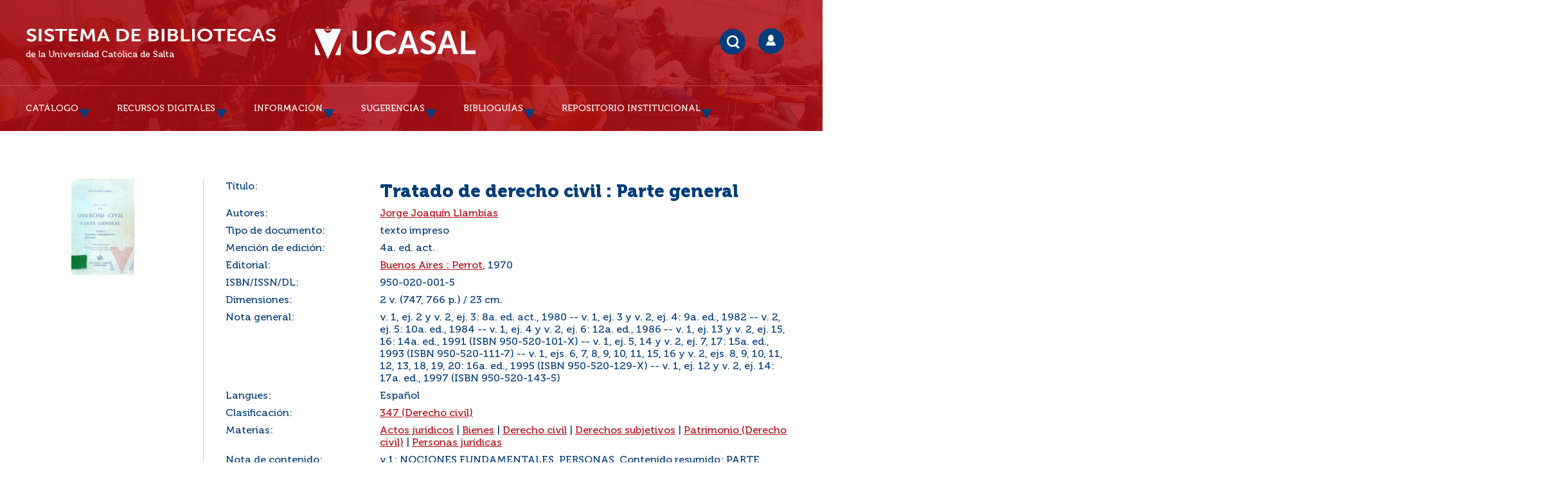

--- FILE ---
content_type: text/html; charset=UTF-8
request_url: https://geolocation-db.com/json/
body_size: 78
content:
{"country_code":"US","country_name":"United States","city":"Columbus","postal":"43215","latitude":39.9653,"longitude":-83.0235,"IPv4":"18.226.98.91","state":"Ohio"}

--- FILE ---
content_type: text/html; charset=UTF-8
request_url: https://geolocation-db.com/json/
body_size: 77
content:
{"country_code":"US","country_name":"United States","city":"Columbus","postal":"43215","latitude":39.9653,"longitude":-83.0235,"IPv4":"18.226.98.91","state":"Ohio"}

--- FILE ---
content_type: text/css
request_url: https://bibliotecas.ucasal.edu.ar/opac_css/styles/ucasalz/cucasal.css?1734470238
body_size: 235761
content:
@charset "utf-8";
/* +--------------------------------------------------------------------------+
// 2013 PMB Services / www.sigb.net pmb@sigb.net et contributeurs (voir www.sigb.net)
// +-------------------------------------------------+
// $Id: ucasal.css,v 1.1.2.5 2016-10-06 13:35:02 wlair Exp $ */
/*------------------------------------------------------------------------------------------*/


#bandeau_2 {
  background-color: #abc;
}

#bandeau {
  background-color: transparent;
}

#main_hors_footer {
  /* background-color: transparent; */
}

.uncolored .is-on-left-side#bandeau.uk-width-1-4{
    width: 27.5%;
}
#main.uk-width-3-4{
    width: 72.5%;
} 

#main.uk-width-large-3-4 {
    width: 65%;
    margin-bottom: 50px;
}

#bandeau.uk-width-large-1-4 {
  width: 30%;
}
/* ========================================================================
   Component: Base
 ==========================================================================  */

body#pmbopac {
  color: #003d7c;
  background: #fff no-repeat top center;
  overflow-x: hidden;
  font-family: 'MuseoSans', 'Open Sans', Arial, Helvetica, sans-serif;
}

body#pmbopac {
  visibility:hidden;
}

body#pmbopac.ready {
  visibility:visible;
}

body#pmbopac.popup {
  visibility:visible;
  background-color: #ffffff;
  background-image: none;
}

body#pmbopac.popup>h3 {
    font-size: 138%;
    line-height: normal;
    font-weight: 900;
    margin-bottom: 10px;
    margin-top: 40px;
}

#container {
  background: transparent;
  max-width: 1200px;
  padding: 0px;
}

#intro_bibli,
#adresse,
#accueil,
#footer_link_sup,
#footer_link_pmb {
  display: none!important;
}
  /* Pour un main sans fond de couleur */
#main {
  /* position: relative; */
  padding: 0;
  border-radius: 5px;
  /* overflow: hidden; */
}

#main.uk-width-large-3-4 {
    /* width: 72.5%; */
}

#bandeau.uk-width-large-1-4 {width: 35%;padding-left: 50px!important;}

div#bandeau>div+div {
    margin-top: 50px;
}

div#cms_module_section_231>div+div {
    margin-top: 45px;
}

div#bandeau>div:last-child {
    margin-bottom: 50px;
}

#bandeau div#cms_module_agenda_201,
#bandeau div#cms_module_agenda_208, 
#bandeau #cms_module_articleslist_206 {
    margin-top: 0;
}
#bandeau #facette {
    margin-top: 50px;
}

#cms_module_articleslist_125 {
    margin-top: 40px;
    margin-bottom: 40px;
}

#intro {
  /* position: relative; */
  height: auto;
  margin-bottom: 50px;
}

a {
  color: #B20D15;
}
div[id^="cms_module"]:empty,
div:empty:not(.clear){
  display:none;
} 
.messagebox_spacer {
	display: block!important;
}
/* ========================================================================
   Menu horizontale
 ==========================================================================  */

.MenuHoriz,
.MenuHoriz.uk-navbar {
  background: rgba(178,13,21,0.85);
  z-index: 1;
  border-top: 1px solid rgba(217, 99, 105, 0.65);
  clear: both;
  z-index: 9;
}
.searchResult-equation{
	/*font-size: 0.6em !important;*/
}
#entete .MenuHoriz,
#entete .MenuHoriz.uk-navbar {
  background: rgba(178, 13, 21, 0.85);
  z-index: 9;
  border-top: 1px solid rgba(217, 99, 105, 0.65);
  clear: both;
}

.MenuHoriz>.Nav {
    border-radius: 0 5px 5px 0;
    float: none;
}

.MenuHoriz{
	position:relative!important;
	max-width: 100%;
	padding: 0;
}

.MenuHoriz #TglSearch a {
    position: relative;
    right: auto;
    padding: 3px 25px 4px;
    margin-right: 50px;
}

.MenuHoriz #TglSearch:hover a {
    background-color: #ffffff;
}

#cms_module_sectionslist_120 {
    width: 100%;
    /* z-index: 1; */
    border-bottom: 0px solid #ddd;
}

.MenuHoriz.Stickynav {
  padding: 6px 45px;
  background-color: #F9F9F9;
  z-index: 800;
  border-radius: 0px 0px 10px 10px;
  box-shadow: 0px 2px 5px 0px rgba(0, 0, 0, 0.1);
}

ul.Nav {
  /* float: none; */
}

#cms_module_sectionslist_180 {
    margin-top: 5px;
}

.PlanSite .Nav>li {
    padding-left: 50px;
    list-style: none;
}

.PlanSite .Nav>li>a {}

.PlanSite .Nav>li>a:before {
  content:url('./images/before_ra.png');
  float:left;
  vertical-align:middle;
  margin-right:5px;
}

.PlanSite .Nav>li+li {
    margin-top: 20px;
}

.PlanSite .Nav>li>.SousNav>li {
    padding-left: 45px;
    list-style: none;
    margin-top: 10px;
}

.PlanSite a {
    text-decoration: none;
    color: #003D7C;
}

.PlanSite .Nav>li>.SousNav>li>.SousSousNav>li {
    list-style: none;
    padding-left: 30px;
}

.MenuHoriz .Nav>li:first-child {margin-left: 0;padding-left: 0;}


.MenuHoriz .Nav>li {
    background-image: url('./images/1.png');
    background-repeat: no-repeat;
    background-position: right 67%;
}

.MenuHoriz .Nav>li:first-child {
    background-image: url('./images/1.png');
}

.MenuHoriz .Nav>li:nth-child(2) {
    background-image: url('./images/1.png');
}

.MenuHoriz .Nav>li:nth-child(3) {
    background-image: url('./images/1.png');
}

.MenuHoriz .Nav>li:nth-child(4) {
    background-image: url('./images/1.png');
}

.MenuHoriz .Nav>li:nth-child(5) {
    background-image: url('./images/1.png');
}

.MenuHoriz .Nav>li:nth-child(6) {
    background-image: url('./images/1.png');
}

.MenuHoriz .Nav>li:nth-child(7) {
    background-image: url('./images/1.png');
}

.MenuHoriz .Nav>li:nth-child(8) {
    background-image: url('./images/1.png');
}

.MenuHoriz .Nav>li:nth-child(9) {
    background-image: url('./images/1.png');
}

.MenuHoriz .Nav>li:nth-child(10) {
    background-image: url('./images/1.png');
}

.MenuHoriz .Nav>li.sectionId37 .uk-dropdown {background: rgba(82, 161, 111, 0.9);}

.MenuHoriz .Nav>li {
  position: relative;
  padding: 0 20px 0 40px;
  margin: 0;
}

.MenuHoriz .Nav .btn-home a {
  font-size: 24px;
}

.MenuHoriz .Nav>li+li {}

.MenuHoriz .Nav>li>a {
  color: #fff;
  text-decoration: none;
  font-weight: normal;
  padding: 0;
  font-style: normal;
  font-size: 14px;
  line-height: 70px;
  text-transform: uppercase;
  height: auto;
  font-family: 'MuseoSans', 'Open Sans', Helvetica, Arial, sans-serif;
  background-position: left bottom;
}

.MenuHoriz .Nav>li:hover>a {
}

.MenuHoriz .Nav>li:first-child>a {
    padding-left: 0;
}

.MenuHoriz .uk-navbar-nav>li.uk-open>a,
.MenuHoriz .uk-navbar-nav>li:hover>a,
.MenuHoriz .uk-navbar-nav>li>a:focus {
  transition-duration: 0.05s;
  /* transition-delay: 0.05s; */
  background: transparent;
  color: #fff;
  background-image: url('./images/hover_menu.png');
  background-repeat: no-repeat;
  background-position: center bottom;
}

.MenuHoriz .uk-navbar-nav>li.uk-open.sectionId37>a,
.MenuHoriz .uk-navbar-nav>li:hover.sectionId37>a,
.MenuHoriz .uk-navbar-nav>li.sectionId37>a:focus {
  transition-duration: 0.05s;
  /* transition-delay: 0.05s; */
  background: transparent;
  color: #fff;
  background-image: url('./images/hover_menu_vert.png');
  background-repeat: no-repeat;
  background-position: center bottom;
}

.MenuHoriz .uk-navbar-nav>li.uk-open.sectionId1>a,
.MenuHoriz .uk-navbar-nav>li:hover.sectionId1>a,
.MenuHoriz .uk-navbar-nav>li.sectionId1>a:focus {
  transition-duration: 0.2s;
  /* transition-delay: 0.05s; */
  background: transparent;
  color: #fff;
  background-image: url('./images/hover_menu_1.png');
  background-repeat: no-repeat;
  background-position: center bottom;
}

.MenuHoriz .uk-navbar-nav>li.uk-open.sectionId84>a,
.MenuHoriz .uk-navbar-nav>li:hover.sectionId84>a,
.MenuHoriz .uk-navbar-nav>li.sectionId84>a:focus {
  transition-duration: 0.2s;
  /* transition-delay: 0.05s; */
  background: transparent;
  color: #fff;
  background-image: url('./images/hover_menu_84.png');
  background-repeat: no-repeat;
  background-position: center bottom;
}

.itemSoloMenu {
    min-height: 100%;
    border-right: 1px solid #fff;
    margin-right: 40px;
    padding-right: 40px;
    padding-top: 20px;
}

.itemSoloMenu>h3 {
    color: rgba(0, 61, 124, 1);
    font-size: 188%;
    font-weight: 600;
    margin-bottom: 25px;
}

.itemSoloMenu>.resumeMenu {
    color: #fff;
    text-transform: none;
}

.MenuHoriz .uk-navbar-nav>li.loopFirst.uk-open>a, .MenuHoriz .uk-navbar-nav>li.loopFirst:hover>a, .MenuHoriz .uk-navbar-nav>li.loopFirst>a:focus {
    border-color: #a10d59;
}

.MenuHoriz .uk-dropdown {
  font-size: 100%;
  border: none;
  background-position: top left;
  background-repeat: repeat-x;
  background: rgba(0, 61, 124, 0.95);
  border-radius: 0px;
  text-transform: initial;
  text-transform: uppercase;
  border: solid 0px #d3d3d3;
  margin-top: 0px;
  /* padding: 0px 15px; */
  /* width: 100%; */
  /* margin-left: 25px; */
  /* min-width: 250px; */
  border-top: 0px solid #ef2029;
  /* z-index: 999; */
  padding-top: 20px;
  padding-bottom: 20px;
}

.MenuHoriz .uk-dropdown.navBibHenallux {
  margin-left:-75px!important;
}

.MenuHoriz .SousNav li {
  /* min-height: 100%; */
  padding-left:0;
}

.MenuHoriz .SousNav li.active a {
    color: #1767ad;
}

.MenuHoriz .uk-nav-navbar > li > a:hover,
.MenuHoriz .uk-nav-navbar > li > a:focus {
  /* color: #fff; */
  /* 2 */
  outline: none;
  background: transparent;
  color: #003D7C;
}

.MenuHoriz .SousNav li a {
  color: #ffffff;
  font-size: 93%;
  font-weight: normal;
  padding: 10px 20px;
  transition: all 0.2s;
  min-height: 100%;
  text-transform: none;
}

.MenuHoriz .SousNav li a:before {
  content:url('./images/img_sousMenu.png');
  float: left;
  margin-right: 15px;
}

.MenuHoriz .SousNav li:hover a {color: rgba(178, 13, 21, 1);}

/* ========================================================================
  Bouton historique 
 ==========================================================================  */

#lienHistorique {
  text-align:right;
  margin-left: 35px;
}

.lienHistorique {
    background-color: transparent;
    height: 45px;
    z-index: 1;
}

/* ========================================================================
  logo Site 
 ==========================================================================  */

#logo-city, #logo {
  float: left;
}

.btConnexion {
  float:right;
  padding: 20px 0;
}

.btConnexion a {
  color:#fff;
  text-decoration:none;
  padding: 12px 0 12px 60px;
  background-image:url('./images/user_connexion.png');
  background-repeat:no-repeat;
  background-position:center left;
  transition: all 0.5s;
}

.btConnexion a:hover {
    opacity: 0.7;
}

div#logo {
    margin-right: 60px;
}

#logo-city img {padding: 6px 0px;}

#logo a {
  display: block;
  text-decoration: none;
}

#logo h1 {
    color: #fff;
}

#logo h1 img {
    margin-bottom: 5px;
}

.titrePortail>h1 {
  color: #003D7C333;
  text-align: left;
  font-size: 14px;
  line-height: normal;
  padding: 20px 0 20px 140px;
  font-weight: 600;
  z-index: 6;
  position: relative;
}

/* ========================================================================
  Titre Site h1 
 ==========================================================================  */

.listUser .NavUser>li {
    list-style: none;
    float: left;
    line-height: 40px;
    height: 40px;
    padding-left: 15px;
    border-left: 1px solid #6d7382;
    margin-left: 15px;
}

.listUser .NavUser>li#connexionContainer {
    background-color: #ee7f00;
    padding-left: 0;
    border-left: 0px;
}

li#connexionContainer .uk-dropdown {
    margin-top: 0;
    background-color: #ee7f00;
    padding: 0 15px;
}

li#connexionContainer .uk-dropdown a {
    line-height: normal;
    padding: 10px 20px;
    font-size: 120%;
}

li#connexionContainer .uk-dropdown a:hover, li#connexionContainer .uk-dropdown a:focus {
    background: transparent;
}

.listUser .NavUser>li#connexionContainer .uk-button-dropdown, .listUser .NavUser>li#connexionContainer .uk-button {
  line-height: 40px;
  background-color:transparent;
  color: #fff;
  font-size: 100%;
  text-transform: uppercase;
  font-size: 86%;
  height: auto;
  min-height: 1px;
  display: block;
}

.listUser .NavUser>li#connexionContainer .uk-button {
    padding: 0 20px;
}

.listUser .NavUser>li#connexionContainer .uk-button-dropdown h3 {
    line-height: normal;
    font-size: 16px;
}

.listUser li.titleConnexion {
    border-left: 0;
    padding-left: 0;
    position: relative;
}

.listUser li.titleConnexion ul li {
    list-style: none;
}

.listUser li#containerBasket {
    border: 0px;
    padding-left: 0;
    margin-left: 0;
}

.listUser li a {
    text-decoration: none;
    color: #fff;
    text-transform: uppercase;
    font-size: 87%;
    transition: all 0.2s;
}

.listUser li a:hover {
    color: #b8b8b8;
}

a#empr_logout_lnk {
    position: absolute;
    z-index: 9;
    right: 0;
    background-color: #B20D15;
    /* width: 100%; */
    text-align: center;
    /* font-size: 75%; */
    line-height: 30px;
}

a#empr_logout_lnk:hover {
    color: #fff;
    opacity: 0.7;
}

a#empr_logout_lnk:before {
  content:url('images/deco_co.png');
  margin-right:10px;
}

.listUser li.titleConnexion>h3 {
    color: #ffffff;
    text-transform: uppercase;
    font-size: 86%;
    line-height: 40px;
    background-color: #f2860a;
    padding: 0 25px;
    height: 40px;
    min-width: 140px;
}

.listUser {
    background-color: #4b4f5a;
}

#titrePortail {
  padding: 35px 0;
  /* float: left; */
  position: relative;
  z-index: 50;
  background-color: rgba(178, 13, 21, 0.85);
}

#entete #titrePortail {
  padding: 35px 0;
  /* float: left; */
  position: relative;
  z-index: 50;
  background-color: rgba(178, 13, 21, 0.85);
}

.accesLecteur {
    background-color: #fff;
}

.accesLecteur li {
    list-style: none;
    line-height: 40px;
}

.accesLecteur li+li a {
    margin-left: 25px;
    padding-left: 25px;
    border-left: 1px solid #c8d2da;
}

.accesLecteur a {
    text-decoration: none;
    color: #003D7C;
    font-size: 12px;
    font-weight: 600;
    transition: all 0.5s;
}

.accesLecteur a:hover {
    opacity: 0.7;
}

.accesLecteur a img {
    max-width: 16px;
    max-height: 16px;
    margin-right: 10px;
    vertical-align: text-bottom;
}

#titrePortail h1>span {
  display: block;
  font-size: 14px;
  line-height: normal;
}

#titrePortail h1 a {
  text-decoration: none;
}

#titrePortail h1 a {
  display: block;
  height: inherit;
}


/* ---------------------------------------------------------------------------*/
/*                                  Overlay                                   */
/* ---------------------------------------------------------------------------*/

 
.liensFooter, 
.MenuHoriz, 
#cms_module_sectionslist_87 .listBibli, 
#cms_module_recordslist_172 .SliderHoriz, 
#cms_module_recordslist_178 .SliderHoriz, 
#titrePortail, 
#cms_module_articleslist_133, 
#cms_module_articleslist_191, 
.itemSolo, 
.breadcrumb, 
.accesLecteur {
	position:relative!important;
}
.MenuHoriz .uk-dropdown:before,
.MenuHoriz .uk-dropdown:after {
	content:" ";
	display:block;
	background-color: rgba(0, 61, 124, 0.95);
	position: absolute;
	min-height: 100%;
	top: 0px;
	width: 100%;
	z-index: 100;
}

.MenuHoriz .Nav>li.sectionId37 .uk-dropdown:before, 
.MenuHoriz .Nav>li.sectionId37 .uk-dropdown:after {
	background-color: rgba(82, 161, 111, 0.9);
}

.liensFooter:before, 
.liensFooter:after {
	content:" ";
	display:block;
	background-color: rgba(0, 61, 124, 1);
	position: absolute;
	min-height: 100%;
	top: 0px;
	width: 100%;
	z-index: 100;
}

.breadcrumb:before, 
.breadcrumb:after {
  content:" ";
	display:block;
	background-color: #eff2f5;
	position: absolute;
	min-height: 100%;
	top: 0px;
	width: 100%;
	z-index: 100;
}

.MenuHoriz:before, .MenuHoriz:after {
  border-top: 1px solid rgba(217, 99, 105, 0.65);
  margin-top: -1px;
  height: 71px;
}

#entete .MenuHoriz:before, #entete .MenuHoriz:after {
  border-top: 1px solid rgba(217, 99, 105, 0.65);
}

.MenuHoriz:before, 
.MenuHoriz:after, 
#titrePortail:before, 
#titrePortail:after {
  content:" ";
  display:block;
  background-color: rgba(178, 13, 21, 0.85);
  position: absolute;
  min-height: 100%;
  top: 0px;
  width: 100%;
  z-index: 100;
}

#entete .MenuHoriz:before, 
#entete .MenuHoriz:after, 
#entete #titrePortail:before, 
#entete #titrePortail:after {
  background-color: rgba(178, 13, 21, 0.85);

}

#cms_module_recordslist_172 .SliderHoriz:before, 
#cms_module_recordslist_172 .SliderHoriz:after {
  content:" ";
  display:block;
  background-color: #f7fafb;
  border-top: 1px solid #c8d2da;
  position: absolute;
  min-height: 100%;
  top: -1px;
  width: 100%;
  z-index: 100;
}
#cms_module_recordslist_178 .SliderHoriz:before, 
#cms_module_recordslist_178 .SliderHoriz:after {
  content:" ";
  display:block;
  background-color: #f7fafb;
  border-top: 1px solid #c8d2da;
  position: absolute;
  min-height: 100%;
  top: -1px;
  width: 100%;
  z-index: 100;
}
.itemSolo:before, 
.itemSolo:after {
    content:" ";
    display:block;
    border-bottom: 1px solid #c8d2da;
    position: absolute;
    min-height: 100%;
    bottom: -1px;
    width: 100%;
    z-index: 1;
    top: auto;
}

#cms_module_articleslist_133:before, 
#cms_module_articleslist_133:after, 
#cms_module_articleslist_191:before, 
#cms_module_articleslist_191:after {
  content:" ";
  display:block;
  /*background-color: #f7fafb;*/
  position: absolute;
  min-height: 100%;
  width: 100%;
  z-index: 100;
  top: 0;
}

.accesLecteur:before, 
.accesLecteur:after {
  content:" ";
  display:block;
  background-color: #ffffff;
  position: absolute;
  min-height: 100%;
  width: 100%;
  z-index: 100;
  top: 0;
}

#cms_module_sectionslist_87 .listBibli:before, 
#cms_module_sectionslist_87 .listBibli:after {
  content:" ";
  display:block;
  position: absolute;
  min-height: 100%;
  top: -1px;
  width: 100%;
  z-index: 100;
  border-top: 1px solid #c8d2da;
}

.MenuHoriz .uk-dropdown:before, 
.MenuHoriz:before, 
#cms_module_sectionslist_87 .listBibli:before, 
#cms_module_recordslist_172 .SliderHoriz:before, 
.liensFooter:before, 
#cms_module_recordslist_178 .SliderHoriz:before, 
.liensFooter:before,
#titrePortail:before, 
#cms_module_articleslist_133:before, 
#cms_module_articleslist_191:before, 
.itemSolo:before, 
.breadcrumb:before, 
.accesLecteur:before {
	left: 100%;
}


.MenuHoriz .uk-dropdown:after,
.MenuHoriz:after, 
#cms_module_sectionslist_87 .listBibli:after,
#cms_module_recordslist_172 .SliderHoriz:after,
#cms_module_recordslist_178 .SliderHoriz:after,  
.liensFooter:after, 
#titrePortail:after, 
#cms_module_articleslist_133:after, 
#cms_module_articleslist_191:after, 
.itemSolo:after, 
.breadcrumb:after, 
.accesLecteur:after {
	right: 100%;
}

/* ========================================================================
  Titre elements
 ==========================================================================  */

#pmbopac .itemSolo h2, #pmbopac .listArticlesGen h2, #pmbopac .listeSameArticle h2, #pmbopac .listItemsEvent h2, #pmbopac .listResultArticles h2, #pmbopac #resultatrech>h3, #pmbopac #resultatrechBis>h3, #pmbopac #titre-popup, #pmbopac #aut_details>h3, #pmbopac .title_history, #pmbopac .title_basket, #empr-list>h3, #pmbopac .subs_intro_services, #pmbopac .subs_intro_explication, #view_sugg>h3, #empr-dema h3 {
  color: #003D7C;
  background-repeat: no-repeat;
  padding-left: 0px;
  font-size: 243%;
  font-weight: 900;
  padding-bottom: 30px;
}

#pmbopac #resultatrech>h3 {
    margin-top: 50px;
}

#pmbopac .subs_intro_explication {
    margin-top: 30px;
}

#pmbopac .subs_intro_services {
    text-align: center;
    font-size: 40px;
    line-height: normal;
}

#empr-list>h3 {font-size: 150%;margin-bottom: 0;padding-bottom:0;/* text-transform: uppercase; */}

#view_sugg>h3 {
    margin-bottom:20px;
}

#pmbopac #resultatrech>h3.searchResult-title {
    font-size: 40px;
    line-height: normal;
    margin-top: 50px;
    font-weight: 900;
    padding-bottom: 10px;
}

#pmbopac .title_history, 
#pmbopac .title_basket {
    margin-top: 25px;
    font-size: 35px;
    line-height: normal;
    padding-bottom: 0;
}

.search_history_ul>li.search_history_li {
    list-style: none;
    padding: 15px;
}

.search_history_ul>li.search_history_li a {
    text-decoration: none;
    color: #003D7C;
}

.search_history_ul {
    margin-top: 20px;
}

#pmbopac .itemSolo .resume h2 {
  font-size: 30px;
  line-height:normal;
}

#pmbopac .itemSolo h2 {
  font-size: 40px;
  line-height: normal;
  font-weight: 900;
  margin-top: 40px;
}

#pmbopac .itemSolo h2.titleActu {
    padding-right: 225px;
}

.site_map {
    background: #04307312;
    padding: 25px 0;
}

.site_map_Nav>li+li>a {
    border-top: 1px solid #d9dee3;
    display: block;
}

.site_map_Nav li a {
    padding: 20px 30px;
    display:block;
    text-decoration:none;
    color: #003D7C;
}

.site_map_Nav li {
    list-style: none;
    display:block;
}

.site_map_Nav>li>a {
    text-transform: uppercase;
    font-weight: 900;
}

.site_map_Nav>li>.Ssite_map_SousNav>li>a {
    border-top: 1px solid #d9dee3;
    padding: 15px 30px;
    margin: 0 30px;
    background: #fff;
}

.site_map_Nav>li>.Ssite_map_SousNav {
    margin-bottom: 25px;
}

.sommaire {
    background-color: #003D7C;
    padding: 25px;
}

.sommaire li {
    list-style: none;
}

.sommaire li.subnav .currentChild a {
    background-color: #183147;
    padding: 10px 20px;
}

.sommaire li.firstLink a {
    font-weight: 900;
    font-size: 138%;
    padding: 0 0px 10px;
    display: block;
}

.sommaire li a {
    color: #fff;
    text-decoration: none;
}

.sommaire li.subnav a {
    padding: 10px 0px;
    display: block;
}

.sommaire li.allDossier a {
    display: block;
    background-color: #8297aa;
    color: #003D7C;
    text-transform: uppercase;
    font-weight: 600;
    padding: 20px;
    margin-bottom: 20px;
    transition: all 0.5s;
}

.sommaire li.allDossier a:hover {
    opacity: 0.7;
}

#bandeau #cms_module_section_215 {
    margin-top: 0;
}

#pmbopac .itemSoloArt h3.article-title {
    font-size: 188%;
    line-height: normal;
    font-weight: 900;
    /* margin-top: 30px; */
    margin-bottom: 15px;
}

.art.artSimple>.itemAbrege {
    position: relative;
    border: 1px solid #d9dee3;
    background-color: #04307312;
    transition: all 0.5s;
    min-height: 100%;
}

.art.artSimple.uk-width-large-1-1 .datesEventContain, .art.artSimple.uk-width-large-2-3 .datesEventContain {
    left: 20px;
}

.art.artSimple>.itemAbrege:hover {background-color: #fafafa;}

.art.artSimple>.itemAbrege:hover img {
    transform: scale(1.1, 1.1);
    opacity: 0.6;
}

.art.artSimple .containArt {
    padding: 30px;
}

.artSimple .article-title {
    font-size: 138%;
    line-height: normal;
    font-weight: 900;
    /* margin-top: 30px; */
    margin-bottom: 15px;
	color: #003d7c;
}

.art.artSimple.uk-width-large-1-1 img.uk-thumbnail-mini {
    width: 270px;
    height: 180px;
    object-fit: cover;
    transition: all 0.5s;
}

.art.artSimple.uk-width-large-2-3 img.uk-thumbnail-mini {
    width: 100%;
    height: 300px;
    object-fit: cover;
    transition: all 0.5s;
}

.art.artSimple.uk-width-large-1-3 img.uk-thumbnail-mini {
    width: 100%;
    height: 170px;
    object-fit: cover;
    margin-right: 0px;
    transition: all 0.5s;
}

.art.artSimple.uk-width-large-1-2 img.uk-thumbnail-mini {
    width: 100%;
    height: 250px;
    object-fit: cover;
    margin-right: 0px;
    transition: all 0.5s;
}

.art.artSimple.uk-width-large-1-3 .article-thumb {
    float: none;
    margin: 0;
    height: 170px;
    overflow: hidden;
    background-color: #fff;
}

.art.artSimple.uk-width-large-1-2 .article-thumb {
    float: none;
    margin: 0;
    width: 100%;
    height: 250px;
    overflow: hidden;
    background-color: #fff;
}



.art.artSimple.uk-width-large-1-1 .article-thumb {
    margin: 0;
    width: 270px;
    margin-right: 30px;
    background-color: #fff;
    overflow: hidden;
}

.art.artSimple.uk-width-large-1-1 .itemAbrege:hover .article-thumb:before {
    content: " ";
    position: absolute;
    display: block;
    left: 16%;
    top: 39%;
    z-index: 999;
    width: 35px;
    height: 35px;
    background-image: url(./images/plus_hover.png);
}

.art.artSimple.uk-width-large-1-2 .itemAbrege:hover .article-thumb:before {
    content: " ";
    position: absolute;
    display: block;
    left: 47%;
    top: 28%;
    z-index: 999;
    width: 35px;
    height: 35px;
    background-image: url(./images/plus_hover.png);
}

.art.artSimple.uk-width-large-2-3 .itemAbrege:hover .article-thumb:before {
    content: " ";
    position: absolute;
    display: block;
    left: 21%;
    top: 47%;
    z-index: 999;
    width: 35px;
    height: 35px;
    background-image: url(./images/plus_hover.png);
}

.art.artSimple.uk-width-large-1-3 .itemAbrege:hover .article-thumb:before {
    content: " ";
    position: absolute;
    display: block;
    left: 43%;
    top: 17%;
    z-index: 999;
    width: 35px;
    height: 35px;
    background-image: url(./images/plus_hover.png);
}

.art.artSimple.uk-width-large-2-3 .article-thumb {
    margin: 0;
    width: 50%;
    margin-right: 30px;
    background-color: #fff;
    overflow: hidden;
}

.art.itemSoloArt.uk-width-large-1-1+.art.uk-width-large-1-1>.itemAbrege {
    border-top: 1px solid #c8d2da;
    padding-top: 30px;
    margin-top: 40px;
}

#cms_module_articleslist_99 .art.itemSoloArt.uk-width-large-1-1+.art.uk-width-large-1-1>.itemAbrege {
    padding-top: 0;
    margin-top: 0;
}

.listArticlesResultat .art.itemSoloArt.uk-width-large-1-1+.art.uk-width-large-1-1>.itemAbrege {
    padding: 0;
    margin: 0;
}

.listArticlesResultat .art img.uk-thumbnail-mini {
    width: 270px;
    height: 180px;
    object-fit: cover;
    transition: all 0.5s;
}

.listArticlesResultat .art .article-thumb {
margin: 0;
    width: 270px;
    margin-right: 30px;
    background-color: #fff;
    overflow: hidden;
}

#pmbopac .listArticlesResultat h3.article-title {
    font-size: 138%;
    line-height: normal;
    font-weight: 900;
    /* margin-top: 30px; */
    margin-bottom: 15px;
}

.listArticlesResultat .art.uk-width-large-1-1 .datesEventContain {
  left:20px;
}

.listArticlesResultat .art .containArt {
    padding: 30px;
}

.listArticlesResultat .art>.itemAbrege:hover img {
    transform: scale(1.1, 1.1);
    opacity: 0.6;
}

.listArticlesResultat .art .itemAbrege:hover .article-thumb:before {
    content: " ";
    position: absolute;
    display: block;
    left: 125px;
    top: 39%;
    z-index: 999;
    width: 35px;
    height: 35px;
    background-image: url(./images/plus_hover.png);
}

.listArticlesResultat .art.itemSoloArt.uk-width-large-1-1>.itemAbrege {
    position: relative;
    border: 1px solid #d9dee3;
    background-color: #04307312;
    transition: all 0.5s;
    min-height: 100%;
    padding: 0;
    margin: 0;
}

.listArticles {
    /* margin-top: 50px; */
}

.listArticles.listArticlesResultat {
    display:block;
}

.listArticlesResultat>h2 {
    font-size: 188%;
    line-height: normal;
    font-weight: 900;
    /* margin-top: 30px; */
    margin-bottom: 0;
    color: #003D7C;
    width: auto;
}

.itemSoloArt .uk-align-medium-left {
    margin-right: 30px;
}

.itemSoloArt+.itemSoloArt {
    border-top: 1px solid #c8d2da;
    margin-top: 0;
}

.itemSoloArt+.itemSoloArt.uk-width-large-1-1 {
    border-top: 0;
}

.listArticlesResultat .itemSoloArt+.itemSoloArt.uk-width-large-1-1 {
    margin-top: 35px;
}

.itemSoloArt+.itemSoloArt.uk-width-large-1-1>div {
    border-top: 1px solid #c8d2da;
}

.itemSolo {
    border-bottom: 1px solid #c8d2da;
    padding-bottom: 30px;
}

.itemSolo>.abonneItemVeille {
    background: #B20D15;
    text-transform: uppercase;
    padding: 5px 10px;
    text-decoration: none;
    color: #fff;
    position: absolute;
    top: 5px;
    right: 0;
    transition: all 0.5s;
}

.itemSolo>.abonneItemVeille:hover {
    opacity: 0.6;
}

.backActu {
    position: absolute;
    top: 15px;
    right: 0;
}

.backActu a {
    text-decoration: none;
    color: #fff;
    background-color: #B20D15;
    text-transform: uppercase;
    font-size: 76%;
    padding: 6px 12px;
    font-weight: 600;
    transition: all 0.5s;
}

.backActu a:hover {
    background-color: #02182d;
}

.imgLarge04 img {
    width: 100%;
    height: 400px;
    object-fit: cover;
    margin-bottom: 30px;
}

.listArticles a {
    text-decoration: none;
    color: #003D7C;
}

.listArticlesAll>h3 {
    font-size: 138%;
    font-weight: normal;
    text-transform: uppercase;
    line-height: normal;
    margin-bottom: 20px;
    color: #1767ad;
}

.itemSolo .uk-thumbnail img {
    border: 0px solid #f0f0f0;
}

.linkCateg-fav a {
    text-decoration: none;
    color: #fff;
    background-color: #0071b9;
    border-radius: 3px;
    padding: 4px 12px;
    transition: all 0.2s;
}

.linkCateg-fav a:hover {
  opacity:0.7;
}

.linkCateg-fav {
    margin-top: 30px;
    text-align: center;
}

#pmbopac .itemSolo h1 {
    font-size: 35px;
    line-height: normal;
    padding-bottom: 15px;
}

.itemSolo h3 {
    font-size: 25px;
    line-height: normal;
}

#pmbopac .itemSolo h4 {
    font-weight: 600;
    font-size: 143%;
    margin-bottom: 15px;
	color: #003d7c;
}

#pmbopac .itemSolo h5 {
    margin-bottom: 15px;
}

.listResultRubs h2 span, 
.listResultArticles h2 span {
  text-transform: uppercase;
  background-repeat: no-repeat;
  padding-left: 0px;
  font-size: 100%;
  background-color: #fff;
  padding-right:20px;
  z-index: 5;
  position: relative;
}

.listResultRubs h2, 
.listResultArticles h2 {
  position:relative;
  padding: 0;
  display: block;
  margin-bottom: 20px;
}

.uk-thumbnail {
    border: 0px;
    padding: 0px;
}

.uk-thumbnail.picto_rub04 {
    margin-right: 30px;
    padding-right: 30px;
    border-right: 3px solid #d9dee3;
}

#cms_module_section_18 {margin-top: 0;}

#cms_module_agenda_224 .breadcrumb {
  margin-bottom:15px;
}

div .itemSolo h5.datesEven.uk-article-meta {margin-bottom: 20px;}
#main_hors_footer>h3 {
  color: #003D7C333;
    background-repeat: no-repeat;
    padding-left: 0px;
    font-size: 35px;
    line-height:normal;
    font-weight: normal;
    padding-bottom: 15px;
}

.listArticlesGen>h3,
.listeSameArticle>h3,
.listItemsEvent>h3,
.listResultArticles>h3,
.infosBib>h3,
.listArticlesGen .itemAbrege>h3,
.listeSameArticle .itemAbrege>h3,
.listItemsEvent .itemAbrege>h3,
.listResultArticles .itemAbrege>h3,
#lvl1>h3,
#facette_wrapper>h3,
.infosRub>h3,
.listArticlesGen .itemAbrege>a>h3 {
  margin: 0px 0 10px 0;
  padding-bottom: 0px;
}

.listEtageres>h3 {/* font-size: 115%; */position: relative;}

.SliderNot>h3:before,
.listselect>h3:before,
.ListActus>h3:before,
.listBibli>h3:before,
.listEtageres>h3:before,
.listBreves>h3:before,
.infosPage h3:before,
.listEtageres>h3:before,
.fluxRSS>h3:before,
#rechercheForm>h3:before,
#facette h3:before,
#lvl1 h3:before,
#search_result>h3:before,
.listRubs h2:before,
.listRubsAbbr>h2:before,
.itemSoloFlux h2:before,
.SliderVertic>h3:before,
.fluxRSSJuridique>h2:before,
.fluxRSSJuridique>h3:before,
#make_sugg h3:before,
#searchWebdoc h3:before,
#listeFlux h3:before {
}

#account h4 {
  border: none;
  color: #003D7C;
  position: relative;
  margin-bottom: 20px;
  font-weight: bold;
  font-size: 150%;
}

#account {
    position: relative;
    background-color: #04307312;
    /* border: 8px solid #ebf0f2; */
    padding: 40px;
}

div#account #mdpOublie {
    border-top: 1px solid #c8d2da;
    padding-top: 25px;
    margin-top: 30px;
    text-align: right;
}

div#account #mdpOublie a {
    text-decoration: none;
    color: #1c4c8c;
    text-transform: uppercase;
    font-size: 75%;
    font-weight: 600;
}

#pmbopac #make_sugg h3 {
  /* color: #fff; */
  /* padding: 10px; */
  color: #003D7C333;
  background-repeat: no-repeat;
  padding-left: 0px;
  font-size: 25px;
  font-weight: normal;
  padding-bottom: 15px;
}

#search_result>h3 {
  padding: 0% 0;
  margin: 20px 0;
}

#resultatrech>h3,
#resultatrechBis>h3 {
  margin: 15px 0px 5px;
  font-size: 214%;
}

#resultatrech>h3:first-child {
  margin: 10px 0px 0px;
}

.infosArt>h3,
.listArticlesGen>h3,
.listeSameArticle>h3,
.listItemsEvent>h3,
.listResultArticles>h3 {
}

.listBreves>h3:before,
.infosPage h3:before,
.listEtageres>h3:before,
.fluxRSS>h3:before,
.listBibli>h3:before {
  font-family: specificIcons;
  font-weight: normal;
  font-style: normal;
  -webkit-font-smoothing: antialiased;
  font-smoothing: antialiased;
  -moz-osx-font-smoothing: grayscale;
  text-rendering: optimizeLegibility;
  speak: none;
  color: #00abbd;
  position: absolute;
  top: -2px;
  right: inherit;
  bottom: inherit;
  left: 0px;
  background-repeat: no-repeat;
}

.listBibli>h3:before {
}

.searchbox_title:before {
},
.listBibliBandeau>h3,
#widget>h3,
#facette h3,
#lvl1 h3,
.popup_connexion_empr h3 {
}

.mediaWidget {
  text-align: center;
}


/* Actu */

.listActuAgenda {
  margin-top: 50px;
}

.listActuAgenda .itemActuAgenda {
    position: relative;
    background-color: #B20D15;
}

.listActuAgenda .itemActuAgenda:hover img {
    transform: scale(1.1, 1.1);
    opacity: 0.6;
}

.listActuAgenda .itemActuAgenda:hover .imgAgenda:before {
  content: " ";
    position: absolute;
    display: block;
    left: 45%;
    top: 38%;
    z-index: 999;
    width: 35px;
    height: 35px;
    background-image: url(./images/plus_hover.png);
}

.listActuAgenda .itemActuAgenda .imgAgenda {
    overflow: hidden;
    height: 230px;
    background-color: #fff;
}

.listActuAgenda .itemActuAgenda h3 {
    padding: 20px 30px;
    text-transform: uppercase;
    color: #fff;
    font-size: 125%;
    margin: 0;
}

.listActuAgenda a {
    text-decoration: none;
    margin: 0;
}

.listActuAgenda .itemActuAgenda+.itemActuAgenda {
    margin-top: 35px;
}

.listActuAgenda .itemActuAgenda img {
    width: 100%;
    height: 230px;
    object-fit: cover;
    transition: all 0.5s;
}

/* ========================================================================
  Intro sub-Nav
 ==========================================================================  */
.wl-top-nav {
  color: #fff;
  position: absolute;
  top: 0;
  right: 145px;
  z-index: 5;
}

.wl-top-nav a {
  color: #fff;
}

ul.nav-bandeauTop>li {
  float: left;
  padding: 7px 25px;
  position: relative;
}

ul.nav-bandeauTop>li span {
  cursor: pointer;
}

ul.nav-bandeauTop>li:after,
.wl-tgl-login:after {
}

ul.nav-bandeauTop>li i {
  margin-right: 10px;
  font-size: 20px;
  vertical-align: middle;
}

.subNav-bandeauTop.uk-dropdown {
  background-color: transparent;
  padding: 0;
  background-color: rgba(0,0,0,0.5);
}
/* ========================================================================
  Article sur le m?me sujet
 ==========================================================================  */
.listeSameArticle{

}
.listeSameArticle a{
  text-decoration: none;
  color: #003D7C;
}
#pmbopac .listeSameArticle a h4{
  color: #1767ad;
  text-transform: uppercase;
  font-size: 100%;
  font-weight: 500;
}
.listeSameArticle a:hover{
}
/* ========================================================================
  Recherche portail
 ==========================================================================  */

.cms_module_search {
  position: relative;
}

div#cms_module_search_166 {
    display: block;
    position: absolute;
    top: 130px;
    z-index: 101;
    width: 100%;
    left: 0;
    background-color: #003D7C;
}

div#cms_module_search_166 .searchbox input[type="submit"] {
    top: 9px;
    width: 40px;
    right: 15px;
}

div#cms_module_search_166 .searchbox input[type="submit"]:hover {background-image: url('./images/loupe.png');background-color: transparent;}

div#cms_module_search_166 .search_other_link a {
    background-color: #B20D15;
}

div#cms_module_search_166 .searchbox {
    padding: 70px 0;
    max-width: 1000px;
}

div#cms_module_search_166.hide {
    display: none;
}

#cms_module_search_186 {
    position: relative;
    padding: 40px 60px 40px 95px;
}

div#cms_module_search_22 {position: relative!important;}
div#cms_module_search_140 {position: relative!important;}

#cms_module_search_22 .searchbox input[type="submit"].bouton {
  background-color: transparent;
  color:#fff;
  font-size: 0;
  width: 40px;
  height: 40px;
  padding: 0;
  background-image: url('./images/loupe.png');
  position: absolute;
  right: 10px;
  top: 10px;
  background-repeat: no-repeat;
  background-position: center;
}
#cms_module_search_22 .searchbox input[type="delete"].delete {
  background-color: transparent;
  color:#fff;
  font-size: 0;
  width: 25px;
  height: 25px;
  padding: 0;
  background-image: url('./images/cross.png');
  position: absolute;
  right: 60px;
  top: 17px;
  background-repeat: no-repeat;
  background-position: center;
  border: none;
  cursor: pointer;
}
#cms_module_search_166 .searchbox input[type="delete"].delete {
  background-color: transparent;
  color:#fff;
  font-size: 0;
  width: 25px;
  height: 25px;
  padding: 0;
  background-image: url('./images/cross.png');
  position: absolute;
  right: 60px;
  top: 17px;
  background-repeat: no-repeat;
  background-position: center;
  border: none;
  cursor: pointer;
}
#cms_module_search_140 .searchbox input[type="delete"].delete {
  background-color: transparent;
  color:#fff;
  font-size: 0;
  width: 25px;
  height: 25px;
  padding: 0;
  background-image: url('./images/cross.png');
  position: absolute;
  right: 60px;
  top: 17px;
  background-repeat: no-repeat;
  background-position: center;
  border: none;
  cursor: pointer;
}
#cms_module_search_140 .searchbox input[type="submit"].bouton {
  background-color: transparent;
  color:#fff;
  font-size: 0;
  width: 40px;
  height: 40px;
  padding: 0;
  background-image: url('./images/loupe.png');
  position: absolute;
  right: 10px;
  top: 10px;
  background-repeat: no-repeat;
  background-position: center;
}
div#cms_module_search_22 .searchbox input[name="user_query"] {
    width: 100%;
    float: left;
    margin-bottom: 30px;
}
div#cms_module_search_22 .searchbox input[name="text1"] {
    width: 100%;
    float: left;
    margin-bottom: 30px;
}
div#cms_module_search_140 .searchbox input[name="user_query"] {
    width: 100%;
    float: left;
    margin-bottom: 30px;
}
#cms_module_search_180 {
    padding: 40px 60px 40px 95px;
    position: relative;
}

div#cms_module_search_181 {
    padding-left: 75px;
    padding-top: 30px;
    padding-bottom: 20px;
    background-color: #ececec;
}
div#cms_module_search_138 {
    display: none;
}
div#cms_module_search_181 .searchbox {
    background-image: none;
}

div#cms_module_search_181 .searchbox input[name="user_query"] {
  width:75%;
  margin-right: 40px;
  background-position: 15px center;
  background-repeat: no-repeat;
  padding-left: 50px;
}

.searchbox input[type="submit"] {
  background-image:none;
  font-size: 113%;
  background-color: #496985;
  font-weight: normal;
}

div#cms_module_search_181 .searchbox input.bouton {
  background-image:none;
  font-size:14px;
  background-color: #496985;
  font-weight:600;
  min-width: 100px;
}


#cms_module_search_22:after {
  display: block;
  position: absolute;
  right: -15px;
  top: 0;
}
#cms_module_search_140:after {
  display: block;
  position: absolute;
  right: -15px;
  top: 0;
}
#cms_module_search_22 .searchbox {position: relative;}
.searchbox {position: relative;padding: 105px 100px;}

.uk-form .searchbox input[name="user_query"] {
  height: 60px;
  line-height: 60px;
  width: 100%;
  font-size: 20px;
  float: none;
  display: block;
  /* float: left; */
}
.uk-form .searchbox input[name="text1"] {
  height: 60px;
  line-height: 60px;
  width: 100%;
  font-size: 20px;
  float: none;
  display: block;
  /* float: left; */
}
.searchbox input:-webkit-autofill {
  background-color: #fff!important;
}

.searchbox input[name="user_query"]:focus {
}
.research_inputs{
  display:block;
  width: 100%;
  position: relative;
  margin: 0 auto;
}
.searchbox input.bouton, .searchbox input[type="submit"] {
  font-size: 0;
  background: transparent;
  background-image: url('./images/loupe.png');
  background-repeat: no-repeat;
  background-position: center center;
  padding: 0;
  display: block;
  height: 40px;
  width: 50px;
  position: absolute;
  top: 0;
  right: 0;
}

.avis_html_editor input[type="button"].bouton {
    margin-right: 10px;
}

.avis_form_edit {
    border: 0px solid #fff;
    background-color: #f4f4f4;
}

.odd.avis_display, .even.avis_display {
    border-bottom: 2px solid #f4f4f4;
}

.uk-form .searchbox input[type="submit"]:hover {
  /* background-color: #6d9475; */
}

.search_advanced_link {
  font-size: 100%;
  font-weight: normal;
  /* position: absolute; */
  bottom: 0;
  right: 0;
  padding: 8px 0 0;
  /* line-height: 34px; */
  text-align: right;
}

#cms_module_shelveslist_182,
#cms_module_shelveslist_183 {
  margin-top:0;
}

.voirTous_notAccueil {
  text-align:center;
  background-color:#eaeef1;
  padding:0px 30px 30px;
}

.voirTous_notAccueil h4 {
  background-color: #935757;
  font-size: 114%;
  text-transform: uppercase;
  height: 34px;
  font-weight: normal;
  border-radius: 3px;
  line-height: 34px;
  display:inline-block;
}

.voirTous_notAccueil h4 span {
  color: #ffffff;
  text-decoration: none;
  padding: 0 30px;
  font-weight: normal;

}

.searchbox input[name="user_query"] {
    border: 0px;
    height: 40px;
    width: 100%;
    padding: 0 20px;
    float: left;
    color: #003D7C;
    margin-right: 0px;
    margin-bottom: 25px;
    float: none;
}

.searchbox input[value="Aide"] {
  width: auto;
  font-size: 1em;
  background-image: none;
  bottom: -38px;
  right: 0;
  position: absolute;
  color: #fff;
  height: auto;
  background-color: #aaad18;
  line-height: normal;
  text-transform: none;
}

.searchbox_title,
#connexion h3,
#connexion #login_form>b {
  font-size: 90%;
  font-weight: 500;
  color: #ffffff;
  /* text-transform: uppercase; */
  margin: 0px;
  width: auto;
  text-align: left;
  margin-bottom: 20px;
}

#connexion h3 {
    color: #ffffff;
}

h4.searchbox_title {
    width: 100%;
}

#cms_module_search_22 h4.searchbox_title {
    float:left;
    color:#003D7C;
    font-size: 88%;
    line-height: 36px;
    color:#0071b9;
    margin-bottom: 0;
    margin-right: 25px;
    font-weight: normal;
    width: auto;
    text-transform:uppercase;
}
#facette h3,
#lvl1 h3 {
  text-transform: lowercase;
  vertical-align: middle;
}

#facette h3:first-letter,
#lvl1 h3:first-letter {
  text-transform: uppercase;
}

.searchbox input[type="submit"]:hover,
.searchbox input[value="Aide"]:hover,
.search_advanced_link a:hover {
  cursor: pointer;
}

.searchbox .search_radio_button {
  font-size: 90%;
  color: #fff;
  display: block;
  text-align: left;
  line-height: 36px;
  float: left;
}

.searchbox span.search_radio_button+span.search_radio_button {
  margin: 0px auto 0px;
}

.searchbox input[value="Aide"],
#search form input[value="Aide"] {
  padding: 6px 25px;
}

.search_advanced_link a {
  color: #003D7C;
  text-decoration: none;
  font-weight: 500;
}

.search_advanced_link a:hover {
  text-decoration: none;
    /* box-shadow: inset 0px 0px 0px 20px rgba(0, 0, 0, 0.1); */;
}

.searchbox br {
  display: none;
}

.searchbox .search_radio_button input {
  vertical-align: middle;
}

.frame_term_search {
}

.frame_term_search a {
  color: #fff;
}

frame[name="term_search"] {
  color: #fff;
}

.colonne2 a,
.colonne_suite a {
  color: #5f6683;
}

.searchbox #search_radio_button_0 {/* clear: both; */margin-right: 15px;}

.search_other_link {
  text-align: left;
  float: left;
  margin-right: 30px;
}

.search_other_link+.search_other_link {
    /* margin-left: 30px; */
}

.search_other_link a {
  color: #ffffff;
  font-size: 89%;
  display: inline-block;
  transition-duration: 0.2s;
  text-decoration: none;
  text-transform: uppercase;
  opacity: 1;
  padding: 10px 15px;
  transition: all 0.5s;
  background-color: #003D7C;
}


.search_other_link a:hover {
  text-decoration: none;
  opacity: 0.7;
}

/* ========================================================================
  Quick acces
 ==========================================================================  */
.searchFind {
  border: solid 1px #dedede;
  box-shadow: 0 10px 15px rgba(0,0,0,.03);
  background-color: #fff;
}

.item-searchFind {
  padding: 10px 30px 30px 30px;
}

.logo-searchFind {
  max-height: 200px;
  overflow-y: hidden;
  border: solid 3px #71ad45;
  border-radius: 8px;
  margin-bottom: 13px;
}

.logo-searchFind img {
  width: 100%;
}

.searchFind>h3 {
}

.searchFind>h3 {
  font-size: 16px;
  text-transform: uppercase;
  color: #fefefe;
  background: #71ad45;
  font-weight: 400;
  height: 30px;
  line-height: 30px;
  padding: 0 0 0 14px;
  width: 235px;
  position: relative;
  margin-left: 11px;
  margin-top: -7px;
}

.searchFind>h3:after {
  display: block;
  position: absolute;
  left: 100%;
  top: 0;
  height: 30px;
}

.wl-enrichment {
  padding: 6px 0;
  padding-left: 30px;
  font-size: 1em;
  color: #87888a;
  margin: 0;
}

.liens-searchFind>li:nth-child(2) .wl-enrichment {
  border-top: solid 0px #d4d4d5;
}

.liens-searchFind>li+li .wl-enrichment {
  border-top: solid 1px #d4d4d5;
}

.liens-searchFind>li {
}
/* ========================================================================
   Watch ans share
 ==========================================================================  */
.document_list{
}

.document_list .containerDocNum {
    padding-bottom: 0;
    text-align: center;
    min-height: 100%;
    background-color: #f0f0f0;
    padding: 20px;
    border-radius: 5px;
    position: relative;
    transition: all 0.2s;
}

.document_list .containerDocNum:hover {
    opacity: 0.7;
}

.document_list img{
  margin-bottom:10px;
}

.document_list a {
  text-decoration:none;
  color:#003D7C;
}

.document_list a {
    background: transparent;
    text-decoration: none;
    text-align: left;
    font-weight: 600;
    color: #1c4c8c;
    transition: all 0.2s;
}

.document_list a p:before {
  content:url('./images/before_arrow.png');
  float:left;
  margin-top:2px;
  margin-right:10px;
}

.document_list .uk-panel:hover {
    opacity: 0.6;
}

.document_list .uk-panel {
    transition: all 0.2s;
}

.document_list .allDocNum>div+div {
    margin-top: 15px;
}
.listVeille{
	text-align:center;
}
.itemVeille a:hover {text-decoration:none;} 
.itemVeille a:hover h3{
	text-decoration:none;	
	color:inherit;
}
.itemVeille>a{
	display:block;
}
.itemVeille h3 {
	margin: 10px 0px 10px;
	font-weight: 400;
}
.wk-list-link h3{
	overflow:hidden;
	font-weight: 600;
}
.wk-list-link h3:before{
	border-color: #679d3f;
}
.wk-panel-link-box {
	text-align: center;
}
.wk-panel-link-box img{
	text-align: center;
	max-width: 100%;
	opacity: 1;
}
.uk-thumbnav-caption {
	/* position: absolute; */
	/* bottom: 0; */
	margin: 0 auto;
	width: 100%;
	color: #003D7C;
	padding: 5px;
}
.uk-thumbnav-caption:empty{
  display:none;
}
.uk-thumbnav .wk-thumbnav-panel{
	/* padding:0px; */
	/* margin-left:20px; */
}
.document_list .uk-thumbnav{
	margin-left: 00px;
	margin-top: 0;
	background-color: #f0f0f0;
	padding: 20px 0;
}
/* ========================================================================
  Flux rss  
 ==========================================================================  */
.wl-flux-RSS, .document_list, .mediaBib, .SliderVert, .liensBib, #actuDoc {
    background-color: #04307312;
    border: 1px solid #d9dee3;
    border-top: none;
    background-repeat: no-repeat;
    background-image: url('./images/bkg_bloc_bandeau.jpg');
    background-position: top left;
    padding: 30px 25px;
}

.document_list.allDocNumFirstPanorama {
    background-image: none;
    border-top: 1px solid #d9dee3;
}

#bandeau #cms_module_portfolio_233 {
    margin-top:0;
}

.document_list.allDocNumFirstPanorama img {
    float: left;
    margin-right: 20px;
}

.document_list.allDocNumFirstPanorama .resume {
    margin-top: 20px;
}

.SliderVert {padding-bottom: 50px;}

.wl-flux-RSS .sourceRSS {
  color:#a4a4a4;
  font-size:85%;
  font-style:italic;
  margin-bottom:10px;
}

.wl-flux-RSS .uk-article-title{
  font-size: 100%;
  position: relative;
  line-height: normal;
  margin-bottom: 20px;
}


.wl-flux-RSS .uk-article-meta{
	font-size: 100%;
	color: #003D7C;
	padding: 0 0px 20px;
	margin-bottom: 20px;
	border-bottom: 1px solid #d9dee3;
}
.wl-flux-RSS li{
	padding: 0px;
}

.wl-flux-RSS .uk-list-space > li {border: 0;margin: 0;}

.wl-flux-RSS .uk-list-space > li+li {
    padding-top: 15px;
}

.wl-flux-RSS .uk-article-lead {
    font-size: 100%;
    line-height: normal;
}

.wl-flux-RSS .uk-list-space > li:nth-child(odd) {
}

.wl-flux-RSS .uk-article-lead a{
   text-decoration:none;
   display: block;
   color: #1c4c8c;
   font-size: 100%;
   font-weight: 600;
   transition: all 0.2s;
}

.wl-flux-RSS .uk-article-lead a:hover {
    opacity: 0.6;
    text-decoration: underline;
}

.wl-flux-RSS .uk-article-lead a:before {
    content: " ";
    width: 6px;
    height: 6px;
    border-radius: 15px;
    display: block;
    background-color: #B20D15;
    float: left;
    margin-right: 10px;
    margin-top: 8px;
}
/* infos pratiques
-------------------------------------------------------------------------------------------------------
--------------------------------------------------------------------------------------------------------                                          
---------------------------------------------------------------------------------------------------------*/

.infosBandeau {
  border-radius: 0px;
  text-align: center;
  border-top: 15px solid #ececec;
  margin-bottom: 25px;
}

.infosBandeau.infosBandeau-resp {
    border-top: 0px;
    background-color: #eee;
}

.infosBandeau-resp .uk-accordion-title {
    margin-bottom: 0;
    font-size: 16px;
  color: #71716f;
  font-weight: 500;
  margin-bottom: 5px;
}

.infosBandeau-resp .uk-accordion-title:after {
  content:"\f107";
  margin-left:15px;
}

.infosBandeau-resp .uk-accordion-title.uk-active:after {
  content:"\f106";
}

#bandeau .infosBandeau li {
  list-style-type: disc;
  margin: 10px 20px;
  color: #000;
}

.infosBandeau .itemAbrege {
  padding: 0px 20px 10px;
  text-align: left;
  margin-bottom: 0;
  background-color: #ececec;
  position: relative;
}

.infosBandeau .itemAbrege81 {
    padding: 0;
    margin-top: 25px;
}

.itemAbrege.itemAbrege81 h3 {
    display: none;
}

.infosBandeau .resume a {
  color: #71716f;
  text-decoration: underline;
}
/*liens utiles (bandeau)
-------------------------------------------------------------------------------------------------------
--------------------------------------------------------------------------------------------------------                                          
---------------------------------------------------------------------------------------------------------*/

.itemAbrege p.lirePlus a {
  text-decoration: none;
  text-align: right;
  padding: 10px 0px 0px;
  color: #63635D;
  display: block;
}

.itemAbrege p.lirePlus a:after,
.liensExtrn li a:after,
.brevesBandeau .lirePlus:after {
  content: "\f08e";
  font-size: 14px;
  margin-left: 0px;
  text-align: right;
  text-decoration: none!important;
}

.infosBandeau .itemAbrege h3,
.infosBib>h3 {
  font-size: 115%;
  font-weight: 500;
  margin-bottom: 5px;
}

.infosBandeau .itemAbrege h3 span {
    background-color: #ececec;
    padding-right: 10px;
    z-index: 2;
    position: relative;
}

.infosBib>h3, .document_list>h3, #actuDoc>h2, .listProd>h3, .wl-flux-RSS .uk-article-title, .listGenVeille .itemAbrege h3, .document_list h3, .mediaBib h3, .SliderVert>.SliderNot>h3, .liensBib>h3 {
    font-size: 175%;
    font-weight: 900;
    line-height: normal;
    margin-bottom: 20px;
    color: #003D7C;
}

.listGenVeille a {
    text-decoration: none;
    color: #444444;
}

.listGenVeille .abonneItemVeille {
    position: absolute;
    right: 25px;
    top: 12px;
    padding: 5px 10px;
    background-color: #1bb1cd;
    color: #fff;
    font-size: 87%;
    text-transform: uppercase;
}

.listGenVeille .itemResume {
    position: relative;
    padding: 15px 24px;
    opacity: 1;
    transition: all 0.2s;
}

.listGenVeille .itemResume:hover {
    opacity: 0.7;
}

.listGenVeille .itemResume:nth-child(even) {
  background-color:#f4f4f4;
}

.listItemsRub .itemSoloVeille h3 {
    margin-bottom: 10px;
    margin-top: 0;
}

.wl-flux-RSS .uk-article-title {
}

.listItemsRub .itemSoloVeille .resume {
    /* font-style: italic; */
    margin-bottom: 20px;
    padding-bottom: 20px;
    border-bottom: 1px solid #d9dee3;
}

.listItemsRub .itemAbrege:nth-child(even) {
}

.listItemsRub .itemAbrege+.itemAbrege {margin-top: 13px;}

#cms_module_itemslist_188 .listItemsRub .itemAbrege:nth-child(odd) {
    background: #f7f7f7;
}

#cms_module_itemslist_188 .listItemsRub .itemAbrege+.itemAbrege {
    margin-top: 0;
}

#cms_module_itemslist_188 .listItemsRub .itemAbrege {
    padding: 15px;
}

.listItemsRub .itemAbrege h3 {
    margin-bottom: 0px;
    font-size: 100%;
    font-weight: normal;
    color: #003D7C;
    transition: all 0.5s;
}

.listItemsRub .itemAbrege h3:hover {
    opacity: 0.7;
}


.listItemsRub .itemAbrege h3:before {
    content: " ";
    width: 6px;
    height: 6px;
    border-radius: 15px;
    display: block;
    background-color: #B20D15;
    float: left;
    margin-right: 10px;
    margin-top: 9px;
}

.listItemsRub .entete_item {
    font-size: 76%;
    /* font-style: italic; */
    color: #8197aa;
    margin-left: 15px;
}

.listItemsRub .list_tags li {
    list-style:  none;
    float: left;
    margin-right: 10px;
}

.listItemsRub .list_tags li a {
    font-size: 75%;
    background-color: #e4e4e4;
    border-radius: 3px;
    padding: 2px 4px;
}

.listItemsRub .itemAbrege a {
  text-decoration:none;
  color:#003D7C;
}

.itemSolo.itemSoloBandeau .infosBib>h3 {
    margin-top:0;
}

#pmbopac #cms_module_article_14 .infosBib>h3 {
    /* margin-bottom: 0; */
}

#pmbopac .document_list>h3, 
#pmbopac .listProd>h3 {
  margin-top: 0;
}

.infosBandeau .itemAbrege:last-child {
  border-radius: 0px;
}

.liensExtrn li {
  text-align: left;
  width: 80%;
  border-radius: 4px;
  padding: 2px 2px 2px 10px;
  margin-bottom: 5px;
}

.liensExtrn li a {
  text-decoration: none;
  margin-top: 0px;
  display: inline-block;
  color: #68b5bf;
}
/*Info importante
-------------------------------------------------------------------------
--------------------------------------------------------------------------
---------------------------------------------------------------------------*/

.contenuEditorial {
  border: solid 1px #C2C2C2;
}
/* Accessibility
-------------------------------------------------------------------------
--------------------------------------------------------------------------
---------------------------------------------------------------------------*/

#accessibility {
  /* margin-bottom: 0px; */
  position: absolute;
  right: 0;
  bottom: 0;
}

.accessibility_font_size li {
  /* min-height: 20px; */
  /* line-height: 20px; */
  /* font-size: 14px; */
  /* margin: 0px 2px; */
}

.accessibility_font_size li a {
    color: #fff;
    line-height: 50px;
    font-size: 88%;
    padding: 0 5px;
}

#footer .accessibility_font_size li a:hover {
}
/* Cookies
-------------------------------------------------------------------------
--------------------------------------------------------------------------
---------------------------------------------------------------------------*/

#script_analytics_content {
  text-align: center;
  padding: 10px;
  font-size: 16px;
  color: white;
  background-color: rgba(0, 0, 0, 0.74);
  position: fixed;
  bottom: 0;
  z-index: 5000;
  width: 100%;
}

#script_analytics_content button+button {
  margin-left: 10px;
}
/*Rubrique / sous_rubriques de la rubrique
-------------------------------------------------------------------------
--------------------------------------------------------------------------
---------------------------------------------------------------------------*/

.listRubs,
.listEtageres,
.SameNot {
  border-top: solid 1px #fff;
  position: relative;
  padding-bottom: 10px;
  /* max-width: 100%; */
  /* margin: -1px auto 0; */
  overflow: hidden;
}

.Rub {
  display: block;
  /* width: auto; */
  /* margin-top: 0; */
  /* padding: 20px 25px; */
  transition: all 0.2s;
}

.Rub .containRub>h3 {
    font-size: 138%;
    line-height: normal;
    font-weight: 900;
    /* margin-top: 30px; */
    margin-bottom: 15px;
	color: #003d7c;
}

.Rub .containRub {
    padding: 30px;
}

.Rub.uk-width-large-1-3 .infosRub, .Rub.uk-width-large-1-2 .infosRub, .Rub.uk-width-large-1-1 .infosRub, .Rub.uk-width-large-2-3 .infosRub {
    background-color: #fff;
    border: 1px solid #d9dee3;
    min-height: 100%;
}

.Rub.uk-width-large-1-3.rubRessources .infosRub {
    background-color: #2eb0c8;
    border-top: 0;
    background-image: url('./images/bkg_bloc_bandeau.jpg');
    background-repeat: no-repeat;
    background-position: left top;
    padding: 20px;
}

.Rub.uk-width-large-1-2 .infosRub img {
    width: 100%;
    height: 340px;
}

.Rub.uk-width-large-1-2 .infosRub .article-thumb {
    float: none;
    margin: 0;
}

.Rub .infosRub:hover {
    background-color: #fafafa;
    transition: all 0.5s;
}

.Rub.even {
    background: transparent;
}

.listResultRubs .Rub {
    border-bottom: 1px solid #eaeef1;
    padding-bottom: 20px;
    margin-bottom: 20px;
}

.Rub .imgL {
    float: left;
    margin: 0 15px 15px 0;
}

.Rub .imgL img {
    width: auto;
}

.Rub+.Rub {
  /* margin-top: 0px; */
}


.listRubs .Rub.RubSmall:nth-child(odd) {
    background: transparent;
}

.listArticles .Rub+.Rub {
  margin-top: 25px;
  padding-top: 25px;
  border-top:1px solid #c8c8c8;
}

.listRubs .Rub.RubSmall img {
    float: none;
    width: 150px;
    height: 150px;
    border-radius: 120px;
    text-align: center;
    object-fit: cover;
    margin: 0 auto 15px;
}

.listRubs .Rub:nth-child(even) .infosRub {
}

.listRubs .Rub:nth-child(even) .infosRub .imgM {
}

.Rub .infosRub .uk-align-medium-right {
    margin-right: 0;
    margin-left: 30px;
}

.Rub .infosRub .uk-align-medium-left {
    margin-right: 30px;
    margin-left: 0px;
}

.listRubs img {
  margin-left: 0px;
  border: 0;
  padding: 0;
  width: auto;
}

.listRubs h2 {
  margin-bottom: 20px;
}

.listRubsResultat>h2 {
    margin-bottom: 0;
    font-size: 188%;
    line-height: normal;
    font-weight: 900;
    /* margin-top: 30px; */
    color: #003D7C;
}

.Rub .lirePlus {
  margin: 5px;
  text-align: right;
}

.Rub .infosRub .imgM,
.itemReduit .imgS {
  display: block;
  border: solid 0px #111111;
  margin: 0px 0px 0px 0px;
}

.Rub .infosRub .imgM {
    float: none;
    margin: 0;
    width: 150px;
    height: 100px;
    object-fit: cover;
    opacity:1;
    transition:all 0.2s;
}

.Rub.uk-width-large-1-3 .infosRub .imgM {
  width:100%;
  height: 240px;
}

.Rub.uk-width-large-1-1 .infosRub .imgM {
  width:100%;
  height: 205px;
}

.Rub.uk-width-large-1-1 .infosRub .article-thumb {
    width: 25%;
}

.Rub.uk-width-large-2-3 .infosRub .imgM {
  width:100%;
  height: 430px;
}

.Rub.uk-width-large-2-3 .infosRub .article-thumb {
    /* margin-right: 30px; */
    width: 50%;
}

.Rub.uk-width-large-1-3 .infosRub .article-thumb {
    float: none;
    margin: 0;
}

.Rub.uk-width-large-1-3.rubRessources .infosRub .article-thumb {
    float: left;
    width: 70px;
    margin-right: 15px;
}

.Rub.uk-width-large-1-3.rubRessources .infosRub .containRub {
    padding: 0;
}

.Rub.uk-width-large-1-3.rubRessources .infosRub .imgM {
    width: 70px;
    height: 70px;
    border-radius: 70px;
}

.Rub.uk-width-large-1-3.rubRessources .infosRub h3 {
    font-size: 100%;
    color: #fff;
    font-weight: 600;
    line-height: normal;
    padding-top: 12px;
}

.Rub.uk-width-large-1-3 .infosRub:hover .article-thumb:before {
    content: " ";
    position: absolute;
    display: block;
    left: 45%;
    top: 105px;
    z-index: 999;
    width: 35px;
    height: 35px;
    background-image: url(./images/plus_hover.png);
}

.Rub.rubRessources.uk-width-large-1-3 .infosRub:hover .article-thumb:before {
    content: none;
}

.Rub.uk-width-large-2-3 .infosRub:hover .uk-align-medium-left.article-thumb:before {
    content: " ";
    position: absolute;
    display: block;
    left: 22.5%;
    top: 200px;
    z-index: 999;
    width: 35px;
    height: 35px;
    background-image: url(./images/plus_hover.png);
}

.Rub.uk-width-large-2-3 .infosRub:hover .uk-align-medium-right.article-thumb:before {
    content: " ";
    position: absolute;
    display: block;
    right: 22.5%;
    top: 200px;
    z-index: 999;
    width: 35px;
    height: 35px;
    background-image: url(./images/plus_hover.png);
}

.Rub.uk-width-large-1-2 .infosRub:hover .article-thumb:before {
    content: " ";
    position: absolute;
    display: block;
    left: 47%;
    top: 158px;
    z-index: 999;
    width: 35px;
    height: 35px;
    background-image: url(./images/plus_hover.png);
}

.Rub.uk-width-large-1-1 .infosRub:hover .uk-align-medium-left.article-thumb:before {
    content: " ";
    position: absolute;
    display: block;
    left: 11%;
    top: 85px;
    z-index: 999;
    width: 35px;
    height: 35px;
    background-image: url(./images/plus_hover.png);
}

.Rub.uk-width-large-1-1 .infosRub:hover .uk-align-medium-right.article-thumb:before {
    content: " ";
    position: absolute;
    display: block;
    right: 11%;
    top: 85px;
    z-index: 999;
    width: 35px;
    height: 35px;
    background-image: url(./images/plus_hover.png);
}

.Rub:hover .infosRub .imgM {
  opacity:0.7;
}

.Rub .infosRub .article-thumb {
    margin-bottom: 0;
}

.Rub .infosRub .imgM a {
  display: block;
  position: relative;
}

.Rub .infosRub .imgM img,
.itemReduit .imgS img {
  background-color: #fff;
  margin: 0px;
  /*min-width: 140px;*/
}

.listRubs .Rub.RubSmall .infosRub {text-align: center;opacity: 1;transition: all 0.2s;}

.listRubs .Rub.RubSmall:nth-child(odd) .infosRub {
    background-color: transparent;
}

.listRubs .Rub.RubSmall .infosRub:hover {
    opacity: 0.7;
}

.listRubs .Rub .infosRub:hover .imgM {
  position: relative;
}

.listRubs .Rub .infosRub .imgM:before {
  opacity: 0;
}

.listRubs .Rub .infosRub:hover .imgM:before {
}

.listRubs .Rub .infosRub>h3 {
}

.Rub .lirePlus a {
  display: inline-block;
  margin: 0px;
}

.listRubs h3 {
}

#pmbopac .rubContent>h3 {
color: #496985;
font-size: 128%;
text-transform: uppercase;
}

#pmbopac .rubContent>h3 a {
    text-decoration: none;
}

.rubContent>h3:after {
  display: block;
}

.listArticlesGen .itemAbrege h3 a,
.listeSameArticle .itemAbrege h3 a,
.listItemsEvent .itemAbrege h3 a,
.listResultArticles .itemAbrege h3 a,
.listRubs h3 a {
  color: #DDF2F9;
}

.listRubs .Rub a {
  text-decoration: none;
  position: relative;
}

.listRubs .Rub .infosRub:hover h3,
.infosInline:hover h3 {
}

.listArticlesGen .itemAbrege h3 a:hover,
.listeSameArticle .itemAbrege h3 a:hover,
.listItemsEvent .itemAbrege h3 a:hover,
.listResultArticles .itemAbrege h3 a:hover,
.listRubs h3 a:hover {
  text-decoration: none;
  color: #5C94B9;
}

.itemReduit {
  clear: both;
}

.Rub .itemReduit .imgS {
}

.Rub .itemReduit h4 {
  font-size: 1.09em;
  color: #4e4e4e;
  font-weight: 400;
}

.Rub .itemReduit h4:before {
}

.Rub .itemReduit h4 a {
  color: inherit;
}

.Rub .itemReduit h4:hover a {
  text-decoration: none;
}

.Rub .itemReduit h5 {
  font-size: 1em;
  color: #555554;
}

.Rub:hover .lirePlus:before {
  padding-left:15px;
}

.Rub .lirePlus {
  margin: 11px 0px 0 0px;
  text-align: left;
  height: auto;
  position: static;
  /* clear: both; */
  text-transform:uppercase;
  font-size:88%;
}

.Rub .lirePlus:before {
  content:url('./images/before_ra.png');
  margin-right:10px;
  margin-top:2px;
  float:left;
  transition:all 0.2s;
}

.Rub .infosRub .resume {
  padding-top: 0px;
  /* line-height: 22px; */
  margin: 0 auto;
}

.listRubs .Rub a {
  text-decoration: none;
  position: relative;
  color: #414141;
}

.listItemsGen .itemAbrege {
  padding-bottom: 15px;
  margin-bottom: 15px;
  border-bottom: solid 1px #EBEAEA;
}

.listItemsGen .itemAbrege:last-child {
  border-bottom-width: 0px;
}

.AllRecords {
  text-align: right;
  vertical-align: middle;
  padding: 0 20px;
}

.AllRecords a,
.AllRecords span {
  background-color: #935757;
  color: #ffffff;
  text-align: center;
  border-radius: 3px;
  padding: 8px 15px;
  display: inline-block;
}

.AllRecords a:hover,
.AllRecords span:hover {
  color: #fff;
  text-decoration: none;
  transition-duration: 0.2s;
}

.AllRecords a i,
.AllRecords span i {
  margin-right: 5px;
  font-size: 14px;
}
/*bloc multim?dia
-------------------------------------------------------------------------
--------------------------------------------------------------------------
---------------------------------------------------------------------------*/

.mediaBib .contenuMediaBib+.contenuMediaBib {margin-top: 25px;}
/*Infobib 
-------------------------------------------------------------------------
--------------------------------------------------------------------------
---------------------------------------------------------------------------*/

.infosBib {
  clear: both;
}

.lienSections {
    margin-bottom: 30px;
}

.lienSections a {
    text-decoration: none;
    color: #fff;
    background-color: #009ee0;
    padding: 6px 12px;
    border-radius: 3px;
    opacity: 1;
    transition: all 0.5s;
    text-transform: uppercase;
    font-size: 88%;
}

.lienSections a:hover {
    opacity: 0.;
}

.liensSections a:hover {
    text-decoration: none;
}

.infosBib>div>h3>span {
  text-transform: uppercase;
  font-size: 123%;
  color: #ffffff;
  background-color: #496985;
  padding-right: 20px;
  z-index: 2;
  position: relative;
}

.infosBib>div>h3 {
  margin-bottom:20px;
  position:relative;
}

.infosBib div+div {
  clear: both;
  margin-top:30px;
}

.horBib,
.coordBib,
.liensBib {
  color: #003D7C;
}

.horBib a, .coordBib a, .liensBib a {
    color: #1c4c8c;
    opacity:1;
    transition: all 0.2s;
    font-weight: 600;
    text-decoration: none;
}

.horBib a:hover, .coordBib a:hover, .liensBib a:hover {
    text-decoration: underline;
    opacity: 0.6;
}

.liensBibArt {
  clear: both;
}

.liensBib li a:before {content: url('./images/before_link.png');float: left;margin-top: 2px;margin-right: 10px;}


.liensBib li i {
  margin-right:15px;
  color:#1767ad;
}

.liensBib {
  clear: both;
  overflow: hidden;
}

.SameSubject>h2, 
.etagerePano>h2 {
    font-size: 188%;
    line-height: normal;
    font-weight: 900;
    /* margin-top: 30px; */
    margin-bottom: 25px;
    color: #003D7C;
}

.etagerePano {
    padding-bottom: 40px;
}

.etagerePano>div>a {
    /* border-top: solid 1px #c8d2da; */
    /* display: block; */
    width: 100%;
    text-align: right;
    /* margin-top: 25px; */
    /* margin-bottom: 5px; */
    padding-top: 20px;
    /* padding-left: 0; */
    text-decoration: none;
}

.etagerePano>div>a span {
    text-decoration: none;
    font-weight: 600;
    text-transform: uppercase;
    color: #1c4c8c;
    font-size: 75%;
    background-image: url(./images/plus_after.png);
    background-repeat: no-repeat;
    background-position: center right;
    padding: 25px 35px 25px 0;
    transition: all 0.5s;
    display: block;
    border-top: solid 1px #c8d2da;
}

.etagerePano>div>a span:hover {
    opacity: 0.6;
    padding-right: 32px;
}
.notSameSubject>div>div>div, 
.etagerePano .pano_corps {
    min-height: 100%;
    border: 1px solid #d9dee3;
    padding: 25px;
    text-align: center;
    transition: all 0.5s;
}

.etagerePano .pano_corps:hover {
    background-color: #fafafa;
}

.pano_corps img {
    /* border: solid 8px #ebf0f2; */
    margin-bottom: 15px;
}

.itemNotSameSubject a, 
.pano_corps a {
    font-weight: normal;
    /* width: 85%; */
    line-height: normal;
    margin: 0 auto;
    color: #1c4c8c;
    font-size: 88%;
    text-decoration: none;
}

.pano_corps a {
    font-size: 100%;
}

.itemNotSameSubject a img {
    margin-bottom: 10px;
    max-height: 150px;
    max-width: 150px;
}

.pano_corps h3 {
    line-height: normal;
    font-size: 88%;
}

.membresEquipe+.membresEquipe {
    margin-top: 20px;
}

.membresEquipe {
    background-color: #003D7C;
    border: 8px solid #8297aa;
    color: #fff;
    padding: 20px;
}

.membresEquipe img {
    max-width: 80px;
}

.membresEquipe .presentationMembre {
    margin-left: 100px;
}

.membresEquipe .presentationMembre h3 {
    font-size: 125%;
    line-height: normal;
    font-weight: 900;
    margin-bottom: 10px;
    color: #fff;
}

.membresEquipe .presentationMembre .chapeau {
    margin-bottom: 5px;
    font-size: 100%;
    line-height: normal;
    font-weight: 600;
}

#cms_module_section_196>div+div {
    margin-top: 50px;
}

#cms_module_article_14>div+div {
    margin-top: 50px;
}

.liensBib li {list-style:none;transition: all 0.2s;padding-left: 0;}

.liensBib li:hover {
}

.liensBib li+li {
    padding-top: 15px;
}

/*Breves Bandeau
-------------------------------------------------------------------------
--------------------------------------------------------------------------
---------------------------------------------------------------------------*/

.itemAbrege .resume {
  line-height: normal;
  /* font-size: 1em; */
  /* text-align: justify; */
}

.itemSolo .resume h1 {
    text-transform: uppercase;
    font-weight: 500;
    font-size: 179%;
}

.itemSolo .resume h2 {
    text-transform: none;
    font-weight: 500;
    font-size: 115%;
}

.itemSolo .resume h3 {
    font-size: 100%;
    font-weight: 500;
    color: #496985;
}

.liensExtrn {
  color: #fff;
  margin: 10px 0px 0px;
}

.liensExtrn li,
.brevesBandeau .lirePlus {
  background-color: #fff;
  font-size: 13px;
  color: #68b5bf;
}

/* ========================================================================
   Notices Slider hoz
 ==========================================================================  */
.cms_module_articleslist {
}

#cms_module_articleslist_36 {
    padding-left: 35px;
}

div#cms_module_articleslist_188 {
    display: none;
}

.Slider {
  position: relative;
}

.Slider .bx-wrapper {
  margin-bottom: 0;
  margin: 0;
}

.SliderNot .bx-wrapper .bx-prev {
  left: 0;
  background-position: 0 0;
}

.SliderHoriz {
  width: 100%;
  background-color: #f7fafb;
  padding: 0;
  border-top: 1px solid #c8d2da;
  position: relative;
  padding-bottom: 50px;
}

.SliderHoriz li.itemSlider .imgL>a+a {
  display: block;
  position: absolute;
  top: 74%;
  width: 100%;
  opacity: 0;
  transition: all 0.3s;
}

.SliderHoriz li.itemSlider .listNotHz>a+a {
  border-top: solid 1px #3f88ba;
  width: 80%;
  margin: 0 auto;
}

.SliderHoriz li.itemSlider {
  margin-right: 0px;
}

.SliderHoriz li.itemSlider .imgL>a+a h3 {
  padding: 5px 5px 5px 5px;
  color: #F3F1F2;
  font-size: 1em;
  font-weight: 300;
  background-color: rgba(37, 36, 36, 0.9);
  width: 91%;
  margin: 0 auto;
  border-radius: 13px;
  min-height: 0px;
  min-height: 39px;
  box-shadow: 2px 2px 2px 0px rgba(0, 3, 8, 0.17);
  border: solid 1px #7A7A7A;
  font-weight: 600;
}

.SliderHoriz li.itemSlider .imgL:hover>a+a {
  opacity: 1;
}

.SliderHoriz li:hover .imgL img {
    margin-bottom: 15px;
}

.Slider .bx-wrapper .bx-pager {
  position: absolute;
  bottom: 5px;
  text-align: right;
  font-size: 0;
  padding: 0px;
  width: 35%;
  height: 30px;
  right: 25px;
  left: auto;
  overflow: hidden;
  background: transparent;
  z-index: 2;
}

.Slider .bx-wrapper .bx-controls.bx-has-controls-auto.bx-has-pager .bx-pager {
  text-align: right;
}

.SliderArt .bx-wrapper .bx-pager.bx-default-pager a {
  background: #6d7382;
  border: solid 0px #fff;
  box-shadow: none;
  width: 10px;
  height: 10px;
  border-radius: 50%;
}

.SliderArt .bx-wrapper .bx-pager .bx-pager-item:first-child a {
  margin-left: 0px;
}

.SliderArt .bx-wrapper .bx-pager.bx-default-pager a:hover,
.SliderArt .bx-wrapper .bx-pager.bx-default-pager a.active {
  background: #f1962d;
  border-color: #f1962d;
}

.SliderArt .bx-wrapper .bx-pager .bx-pager-item,
.SliderArt .bx-wrapper .bx-controls-auto .bx-controls-auto-item {
  padding: 0px 0px;
}

.SliderHoriz .imgL a img {
  display: block;
  text-decoration: none;
  padding: 0;
  /* width: 100%; */
  border: solid 8px #ebf0f2;
  background: #ececec;
  padding: 0px;
}

.SliderNot>div {
  margin: 0 auto;
  padding: 0px;
}

.SliderNot>h3:before {
}

.SliderNot li:nth-child(odd).itemSlider {
}

.SliderVert .listNotHz h3 {font-weight: normal;width: 85%;line-height: normal;margin: 0 auto;color: #1c4c8c;font-size: 88%;}

.SliderVert .listNotHz {
    padding: 0px 0 25px;
}

.SliderVert .bx-wrapper .bx-pager {
    display: none;
}

.SliderNot .imgL img {
  margin: 0px auto;
}

.SliderNot .listNotHz .imgL {
  border: solid 0px #fff;
  box-shadow: 0 0 0px #525252;
  margin: 0px auto 0px;
  background-color: transparent;
  position: relative;
  /* height: 180px; */
}

.slideshow-item-title {
  font-size: 1em;
  margin: 0;
  background: rgba(0,0,0,0.64);
  color: #fff;
  padding: 4px 5px 0px 5px;
  height: 45px;
  line-height: 18px;
  position: absolute;
  width: 100%;
  bottom: 0;
}

.ico-type-doc {
  margin-top: 50px;
}

.ico-type-doc img {
  width: 58px;
  border: solid 2px #ccc;
  padding: 5px;
  border-radius: 5px;
  box-shadow: 0px 0px 0px 100px rgba(0,0,0,0.05);
}

.SliderNot .listNotHz .imgL img {
  /* height: 166px; */
  margin-bottom: 20px;
  margin-top: 0px;
  transition: all 0.5s;
}

.SliderVert .SliderNot .listNotHz .imgL img {
    margin-bottom: 10px;
}

.SliderNot .listNotHz .imgL a {
  display: block;
  text-decoration: none;
  padding: 5px;
  border: solid 0px #FFFFFF;
  box-shadow: 0px 0px 0px 0px #a3a3a3;
  /* height: 185px; */
}

.SliderNot .listNotHz a:hover {
  display: block;
  text-decoration: none;
}

.SliderNot .bx-wrapper .bx-prev,
.SliderNot .bx-wrapper .bx-prev:hover {
  background-position-x: 0px;
}

.SliderNot .bx-wrapper .bx-next {
}

.SliderHoriz .bx-wrapper .bx-prev,
.SliderHoriz .bx-wrapper .bx-next {
  background-image: url(images/controls.png);
  outline: solid 0px rgba(255,255,255,0.80);
}

.SliderNot .bx-wrapper .bx-next {
  right: 0;
  background-position: -25px 0px;
}

.SliderNot .bx-wrapper .bx-prev,
.SliderNot .bx-wrapper .bx-next {
  width: 15px;
  height: 26px;
  top: 38%;
  z-index: 1!important;
  opacity: 1;
  transition: all 0.5s;
}

#cms_module_recordslist_57 .SliderNot .bx-wrapper .bx-prev {
    left: 30%;
}

#cms_module_recordslist_57 .SliderNot .bx-wrapper .bx-prev, #cms_module_recordslist_57 .SliderNot .bx-wrapper .bx-next {
    width: 26px;
    height: 15px;
    background-image: url('./images/controls_vert.png');
    top: auto;
    bottom: -30px;
}

#cms_module_recordslist_57 .SliderNot .bx-wrapper .bx-next {
    right: 30%;
    background-position: 0 -25px;
}

.SliderNot .bx-wrapper .bx-prev:hover,
.SliderNot .bx-wrapper .bx-next:hover {
  outline: solid 0px rgba(255,255,255,1);
  opacity: 0.5;
}

.SliderNot .bx-wrapper .bx-next:hover {
    background-position: -25px 0;
}

.SliderNot .bx-wrapper .bx-prev:focus,
.SliderNot .bx-wrapper .bx-next:focus {
  outline-offset: 0px;
}

.SliderNot .bx-wrapper .bx-pager .bx-pager-item a,
.SliderNot .bx-wrapper .bx-controls-auto .bx-controls-auto-item a {
  background: rgb(191, 214, 238);
  width: 10px;
  height: 10px;
  border-radius: 50%;
  box-shadow: 0px 0px 0px 0px;
  border: solid 0px #d0d0d0;
  -webkit-transition: all 0.2s;
    /* For Safari 3.1 to 6.0 */
  transition: all 0.2s;
}

.SliderNot .bx-wrapper .bx-pager.bx-default-pager a:hover,
.SliderNot .bx-wrapper .bx-pager.bx-default-pager a.active {
  background: #ffffff;
  border: solid 0px #7A7A7A;
}

.SliderHoriz .itemVign a {
  border-top: solid 0px #eee;
  margin-top: 0px;
  padding-top: 0px;
  width: auto;
  margin: 0 auto;
  color: #003D7C;
  overflow: hidden;
}

.SliderHoriz .itemVign a h3 {
    font-weight: normal;
    width: 85%;
    line-height: normal;
    margin: 0 auto;
    color: #1c4c8c;
    font-size: 88%;
}

.lienEtagere, .toutesActu {
    margin-top: 20px;
    text-align: right;
}

.listArticlesGen .uk-grid-margin.toutesActu {
    padding: 0px 0px 6px;
    margin-top: 20px;
}

.lienEtagere a, .toutesActu a {
    text-decoration: none;
    font-weight: 400;
    text-transform: uppercase;
    color: #1c4c8c;
    font-size: 85%;
    background-image: url('./images/plus_after.png');
    background-repeat: no-repeat;
    background-position: center right;
    padding: 6px 35px 6px 0;
    transition: all 0.5s;
}

.lienEtagere a:hover, .toutesActu a:hover {
    padding-right: 32px;
    opacity: 0.5;
}

.logo-medium {
	/* max-height: 140px; */
	overflow-y: hidden;
	border: solid 0px #dedfdf;
	background: transparent;
	padding: 0px;
}

.SliderArt .logo-medium {
    margin: 0;
}

.SliderArt .sub-title {
  font-size: 100%;
  display: block;
  font-weight: normal;
  margin-bottom: 10px;
  color: #ee7f00;
  text-transform: uppercase;
  font-size: 138%;
}

.SliderNot .bx-wrapper .bx-viewport {
  box-shadow: 0 0 5px transparent;
  background: transparent;
  left: auto;
  border: 0;
}

.Slider .bx-wrapper .bx-viewport {
  border: none;
  left: 0px;
}

.Slider .bx-wrapper .bx-viewport li {
  /* background-color: #eaeaea; */
  padding: 25px;
}

/* ========================================================================
   Article  Slider fondu 
 ==========================================================================  */

.SliderArt {
  padding: 0px;
  /* background-color: #6cc3e4; */
}

.SliderArt>div>div ul,
.wl-slideshow>div>div ul {
  padding: 0px;
}

.SliderArt:after {
  display: block;
  width: 49px;
  height: auto;
  bottom: 21px;
  position: absolute;
  left: -34px;
  z-index: 10;
  border-radius: 15px 0px 0px 0px;
  overflow: hidden;
}

.SliderArt .itemContent {
  /* min-height: 330px; */
  padding: 0px;
}

.SliderArt .itemContent span.lirePlus {
    color: #fff;
    background-color: #1767ad;
    border-radius: 3px;
    padding: 3px 10px;
}

.SliderArt .itemContent div>p.lirePlus {
    margin-top: 15px;
    text-transform: uppercase;
    font-size: 88%;
}

.SliderArt .itemContent div>p.lirePlus:before {
  content:url('./images/before_orange.png');
  margin-right: 10px;
  margin-top: 2px;
  float:left;
}

.SliderArt .itemContent:after {
}

.SliderArt .imgL {
}

.SliderArt .itemContent img {
    margin-left: 20px;
}

.SliderArt .itemContent a {
  color: #000;
  text-decoration: none;
}

a:focus, 
a:active {
    outline: none;
    border: 0px;
    box-shadow: none;
}

.linkBlock:hover .lirePlus {
  text-decoration: underline;
}

.linkBlock:hover {
}

.SliderArt .itemContent h3 {
  font-weight: 400;
  line-height: 25px;
  color: #000;
  padding: 0;
  background: none;
}

.SliderArt .itemContent h3:after {
}

.SliderArt .itemContent .resume {
}

.linkBlock {
  display: block;
}

.SliderArt .bx-wrapper .bx-prev {
  /* left: auto; */
  /* right: 65px; */
  background: url(./images/controls_o.png) no-repeat 0 0px;
}

.SliderArt .bx-wrapper .bx-next {
  right: 10px;
  background: url(images/controls_o.png) no-repeat -50px 0px;
}

.SliderArt .bx-wrapper .bx-prev:hover {
  background-position: 0 0;
}

.SliderArt .bx-wrapper .bx-next:hover {
  background-position: -50px 0;
}

.SliderArt .bx-wrapper .bx-next,
.SliderArt .bx-wrapper .bx-prev {
  height: 40px;
  display: block;
  opacity: 1;
  transition: all 0.5s;
  top: 26%;
  width: 40px;
  z-index: 50;
  opacity: 0.5;
}

.SliderFond .SliderArt .bx-wrapper .bx-next, 
.SliderFond .SliderArt .bx-wrapper .bx-prev {
    top: 50%;
}

.SliderArt:hover .bx-wrapper .bx-next,
.SliderArt:hover .bx-wrapper .bx-prev {
  opacity: 1;
}

.dateEvent {
  /* position: absolute; */
  /* top: 14px; */
  /* right: 10%; */
  /* width: 32%; */
}

.AllRecords {
  text-align: right;
  vertical-align: middle;
  padding: 0;
}

.AllRecords a {
  background-color: #000;
  color: #e1e1e1;
  text-align: right;
  border-radius: 5px;
  padding: 4px 6px;
  font-size: 12px;
  letter-spacing: 0.02em;
  display: inline-block;
  text-transform: uppercase;
}

.AllRecords a:hover {
  color: #fff;
  text-decoration: none;
  transition-duration: 0.2s;
}

.AllRecords a i {
  margin-right: 5px;
  font-size: 14px;
}


/*Notices Slider Verticale  
-------------------------------------------------------------------------
--------------------------------------------------------------------------
---------------------------------------------------------------------------*/


.uk-grid-medium>.uk-grid-margin {
    margin-top: 40px;
}

.uk-grid-medium>.uk-grid-margin#cms_module_sectionslist_87 {
    margin-top: 0;
}

div#cms_module_articleslist_133 {
    margin-top: 0;
}

#cms_module_search_177 .searchbox {/* Permalink - use to edit and share this gradient: http://colorzilla.com/gradient-editor/#1767ad+0,2374bb+100 */
    background: #1767ad; /* Old browsers */
    background: -moz-linear-gradient(left, #1767ad 0%, #2374bb 100%); /* FF3.6-15 */
    background: -webkit-linear-gradient(left, #1767ad 0%,#2374bb 100%); /* Chrome10-25,Safari5.1-6 */
    background: linear-gradient(to right, #1767ad 0%,#2374bb 100%); /* W3C, IE10+, FF16+, Chrome26+, Opera12+, Safari7+ */
    filter: progid:DXImageTransform.Microsoft.gradient( startColorstr='#1767ad', endColorstr='#2374bb',GradientType=1 ); /* IE6-9 */
    border-radius: 5px;
    padding: 25px 50px;
    border-left: 2px solid #009ee0;
    min-height: 100%;
}

/*Notices article    
-------------------------------------------------------------------------
--------------------------------------------------------------------------
---------------------------------------------------------------------------*/

.SliderArt .itemContent .imgL {
  /* float: right; */
  margin-right: 0px;
  /* max-height: 150px; */
  margin: 0 auto;
  text-align: center;
  float: none;
  max-height: 320px;
  overflow: hidden;
}

.itemContent .imgL a img {
  max-width: 100%;
  display: block;
  border: solid 2px #f9f9f9;
  box-shadow: 0px 0px 0px 1px #d2d2d2;
}

.Slider .itemContent .resume {
}

.SliderArt .itemContent .imgL a {
}

.lirePlus span, .resume p.lirePlus {
  text-align: center;
  /* display: inline-block; */
  color: #fff;
  background-color: #1767ad;
  margin: 15px auto 0;
  padding: 3px 10px;
  font-size: 85%;
}

.lirePlus {
    margin-top: 15px;
}

.SliderArt h4 a:hover {
}

.SliderArt h4,
.datesEven {
}

.SliderArt .itemContent .ItemResume {padding: 20px;}

.SliderFond .SliderArt .itemContent .ItemResume {
    padding: 30px 20px;
}

.SliderArt .itemContent .ItemResume h4 {
  width: 100%;
  margin-bottom: 6px;
  font-size: 16px;
  font-weight: 500;
}

.SliderArt h4 a {
  color: #404040;
}

.SliderArt h4 a:hover {
}

.SliderArt h4,
.datesEven {
}

.wl-title-news, .wl-title-article {
  position: relative;
  line-height: normal;
  font-size: 100%;
  text-decoration: none;
  font-size: 150%;
  display: block;
  font-weight: normal;
  margin-bottom: 5px;
  margin-top: 5px;
  color: #003D7C;
}

.listRubs .Rub.RubSmall h4 {
    font-size: 113%;
}

.uk-panel.list-rub .wl-title-news .bg-color,
.wl-title-article .bg-color,
.SameNot>h3, 
.listeSameArticle>h3 {
  color: #003D7C333;
}

#pmbopac .SstitrePage>h3 {
    margin: 0px 0px 5px;
    font-size: 172%;
    text-transform: uppercase;
    color: #1767ad;
    font-weight: 500;
}
/* Ariane  
-------------------------------------------------------------------------
--------------------------------------------------------------------------
---------------------------------------------------------------------------*/

.breadcrumb {
  display: block;
  width: 100%;
  padding: 0px 0px;
  color: #003D7C;
  margin: 0 auto;
  font-size: 75%;
  padding: 20px 0;
  z-index: 1;
  background-color: #eff2f5;
}

#cms_module_htmlcode_170 .breadcrumb li+li:before {
  content:" > "
}

.breadcrumb .firstBreadcrumb {
    text-transform: uppercase;
    font-weight: bold;
    margin-right: 10px;
}

.uk-breadcrumb>li {
    font-size: 100%;
}

#main span.breadcrumb {
    color: #9a9a98;
    background-color: rgba(255,255,255,0.8);
}

.breadcrumb a {
    text-decoration: none;
    color: #1c4c8c;
    font-size: 100%;
}

.uk-breadcrumb>li:nth-child(n+3):before {
    content: ">";
}

.uk-breadcrumb>li:nth-child(2):before {
    content: none;
}

.meta .uk-navbar {
    background: transparent;
    color: #003D7C;
    border-top: 1px solid #c8c8c8;
}

.meta .uk-navbar a {
    padding: 0 20px 0 0;
    opacity: 1;
    transition: all 0.2s;
}

.meta .uk-navbar li.nameShare {
    margin-right: 20px;
    line-height: 40px;
    font-size: 88%;
}

.meta .uk-navbar li:hover a {
    background: transparent;
    opacity: 0.8;
}

.breadcrumb a:hover {
    text-decoration: underline;
}

/* Aide a la recherche
-------------------------------------------------------------------------
--------------------------------------------------------------------------
---------------------------------------------------------------------------*/

.searchelp {
  margin: 15px 0px;
  line-height: 20px;
  font-size: 1.1em;
}
/* Liste Items  
-------------------------------------------------------------------------
--------------------------------------------------------------------------
---------------------------------------------------------------------------*/

.listBibli .itemVign.uk-grid-margin {margin-top: 25px;}

.listBibli .itemVignAcces {
    border: 1px solid #c8d2da;
    padding: 20px 15px;
    transition: all 0.5s;
    min-height: 100%;
}

.listBibli .itemVignAcces .containAcces .resume {
    font-size: 88%;
}

.listBibli .itemVignAcces .containAcces h4 {
    text-transform: uppercase;
    font-weight: 600;
    font-size: 106%;
    margin-bottom: 5px;
}

.listBibli .itemVignAcces .containAcces {
    margin-left: 100px;
}

.listBibli .itemVignAcces:hover {
    background-color: #fafafa;
}

.itemVign:hover {
}
.SliderHoriz .itemVign img{
	/* max-height: 160px; */
	text-align: center;
	margin: 0 auto;
	height: 163px !important;
}
.itemVign a {
  text-decoration: none;
  line-height: normal;
  font-style: normal;
  display: block;
  color: #003D7C;
}

.itemVign a:hover {
}
/* accueil / selections 
-------------------------------------------------------------------------
--------------------------------------------------------------------------
---------------------------------------------------------------------------*/

.listselect {
	/* overflow: hidden; */;
}
.selection-container{
  padding:15px
}
.listselect-item {
  width: auto;
  border: solid 0px #dedede;
  background-color: #ffffff;
}

.listselect-item {
  
}
.listselect-item h5{
  text-align:left
}
.wl-selection-nav{
}
.listselect .itemVign {
  text-align: center;
  /* min-height: 75px; */
  /* padding-top: 10px; */
}

.listselect .itemVign>div {
    border: 1px solid #eaeaea;
    padding: 5px 5px 15px;
}

.listselect .itemVign+.itemVign {
}
.listselect-item .itemVign a {
  display: block;
  /* padding: 0px 7px 5px; */
}
.listselect-item .itemVign a h5{
  display: block;
  text-align: left;
  text-decoration: none;
  /* color: #363636; */
  font-size: 100%;
  font-weight: 600;
  margin-top: 15px;
}

.listselect .itemVign h4 {
  color: inherit;
  margin: 0 auto;
  font-weight: 400;
  font-size: 1em;
  line-height: 30px;
  font-size: 12px;
  color: #363636;
  text-transform: uppercase;
}

.listselect .itemVign h4:after {
  display: block;
  font-size: 25px;
  font-weight: 600;
}
.listselect-item .itemVign img{width: 100%;height: 145px;object-fit: cover;}
.listselect .itemVign:hover .resumeSelect {
  text-decoration: underline;
}

.listselect .itemVign>a {
}

.listselect .resumeSelect {
  font-size: 1.25em;
}

.listselect h3,
.fluxRSS>h3,
#widget>h3 {
}

.listselect h3:after {
}

.listselect .itemVign .imgL {
  width: 100px;
  margin: 0 auto;
}

.listselect img {/* border: solid 1px rgba(0, 0, 0, 0.27); */}

.itemContent .ItemResume {
  /* overflow: hidden; */
}

.listItemsEvent .ItemResume .datesEven {
    font-size: 100%;
}

.itemContent .ItemResume h3 {
    font-size: 100%;
    font-weight: 600;
}

.listItemsEvent .itemContent .ItemResume h3 {
    text-transform: uppercase;
    color: #1767ad;
}

.infosBandeau .extLink a {
  color: #5A4861;
  text-decoration: none;
}

.ItemResume:hover h4,
.ItemResume:hover .lirePlus {
}

.infosBandeau .extLink a:hover {
  text-decoration: underline;
  color: #5f6683;
}

#bandeau .infosBandeau .liensExtrn li {
  margin: 3px 0px;
  background-position: 0 50%;
  background-repeat: no-repeat;
  list-style: none;
}

#bandeau .infosBandeau .liensExtrn li:before {
  content: "\f14c";
  color: #5f6683;
  font-size: 12px;
  margin-right: 10px;
}

.AlaUne {
  background-color: rgba(255, 255, 255, 0.87);
  padding: 25px 30px;
  border-radius: 5px;
  border-left: 2px solid #cd0137;
  margin-bottom: 30px;
}

.uk-grid .AlaUne:last-child {
    margin-bottom: 30px;
}

.AlaUne .item-pageo-multimedia {
    text-align: center;
    margin-top: 20px;
}

.AlaUne>div>img {
    max-width: 300px;
}

.AlaUne .imgL {
    float: right;
    z-index: 953;
}

.AlaUne .imgL img {
}

.AlaUne .resume>h3>span {
    text-transform: uppercase;
    font-size: 123%;
    color: #496985;
    background-color: #ffffff;
    padding-right: 20px;
    z-index: 2;
    position: relative;
}

.AlaUne .resume>h3.titleBlochome {
  margin-bottom:20px;
  position:relative;
}

#widget {border: 1px solid #eaeaea;padding: 5px 5px 20px;}

.mediaImg {
    text-align: center;
}

#cms_module_section_148 {margin-bottom: 35px;}

.fluxRSS>div {
  padding: 0px 10px;
}

.listBibli>.itemAbrege,
.listEtageres>.itemAbrege,
.fluxRSS>.itemAbrege {
  margin-bottom: 5px;
  padding-bottom: 5px;
  width: auto;
  border-bottom: solid 0px #f2f2f2;
  margin: 0 auto;
}

.listBreves>.itemAbrege h4,
.listBibli>.itemAbrege h4,
.listEtageres>.itemAbrege h4,
.fluxRSS>.itemAbrege h4 {
  color: #71716f;
  font-weight: 600;
  font-size: 1em;
}

.listBreves>.itemAbrege h4:first-letter,
.listBibli>.itemAbrege h4:first-letter,
.listEtageres>.itemAbrege h4:first-letter,
.fluxRSS>.itemAbrege h4:first-letter,
.rubContent>h3:first-child:first-letter {

}

.listBreves>.itemAbrege>a,
.listBibli>.itemAbrege>a,
.listEtageres>.itemAbrege>a,
.fluxRSS>.itemAbrege>a {
  padding-left: 0%;
}

.listBreves .itemAbrege a {
    text-decoration: none;
    color: #71716f;
}

.listBreves .itemAbrege li a {
    color: #1767ad;
    font-weight: 500;
    font-size: 1em;
}

.listBreves .itemAbrege li {
    list-style: none;
    margin-top: 5px;
}

.contentBannette {
  padding-bottom: 0;
  text-align:center;
  min-height: 100%;
  background-color: #f0f0f0;
  padding: 20px;
  border-radius: 5px;
  position: relative;
  transition:all 0.2s;
}

.banetteRub>h3 {
    font-size: 138%;
    font-weight: normal;
    text-transform: uppercase;
    line-height: normal;
    margin-bottom: 0;
    margin-top: 35px;
    color: #1767ad;
}

.containerBannette .summary li {
 float:left;
 list-style:none;
 margin-right: 10px;
 margin-bottom: 20px;
}

.containerBannette .summary li a {
    text-decoration: none;
    color: #fff;
    background-color: #009ee0;
    padding: 4px 12px;
    border-radius: 3px;
    transition: all 0.2s;
}

.containerBannette .summary li a:hover {
  opacity:0.7;
}

.containerBannette h2 {
    clear: both;
    font-size: 188%;
    line-height: normal;
    font-weight: 900;
    /* margin-top: 30px; */
    margin-bottom: 15px;
    color: #003D7C;
}

.containerBannette .listNotBannette {
    margin-bottom: 40px;
}

.containerBannette .listNotBannette a {
    display: block;
    text-decoration: none;
    color: #003D7C;
    transition: all 0.2s;
}

.containerBannette .listNotBannette a:before {
    content: " ";
    width: 6px;
    height: 6px;
    border-radius: 15px;
    display: block;
    background-color: #B20D15;
    float: left;
    margin-right: 10px;
    margin-top: 9px;
}

.containerBannette .listNotBannette a:hover {
    opacity: 0.7;
}

.containerBannette .listNotBannette a+a {
    margin-top: 13px;
}

.containerBannette table:nth-child(even) {
    background-color: #f0f0f0;
}

.containerBannette table {
    padding: 25px;
    border-radius: 5px;
}

.containerBannette table td {
    padding: 20px;
}

.contentBannette:hover {
  opacity:0.7;
}

.contentBannette a {
  text-decoration:none;
}

.contentBannette .imgL {
  margin-bottom:10px;
}

.contentBannette h3 {
  font-size:100%;
}

.listBibli>.itemAbrege>a:after,
.listEtageres>.itemAbrege>a:after,
.fluxRSS>.itemAbrege>a:after,
.fluxRSSRub>.itemAbrege h4 a:after {
  content: "\f08e";
  width: 1.5em;
  text-align: right;
  text-decoration: none;
}

.listBibli .itemVign .readThis a,
#lirePlusPresta a,
.SliderArt .lirePlus a,
.noticesEtagere>a,
#lienBouton a,
.lienExtNot a,
.lienDocNot a {
  display: inline-block;
  font-size: 1em;
  font-weight: normal;
  text-decoration: none;
  margin: 0 auto;
  text-align: right;
  width: 100%;
}

.fluxRSS>.itemAbrege h4 {
  font-size: 0.9em;
  border-bottom: solid 1px #E1E1E1;
  padding: 10px 7px;
  margin-bottom: 10px;
}

.listBibli .itemVign .imgL {
    margin-right: 20px;
    float: left;
}

.overlay {
  border: solid 13px #fff;
  background-color: #fff;
  border-radius: 25px 0px 0px 0px;
}

.listBibli .itemVign a img {width: 80px;height: 80px;object-fit: cover;}

.listBibli .itemVign a {
  display: block;
  margin: 0 auto;
}

.listBibli .itemVign>a h4 {
  text-align:center;
  position: relative;
  width: 100%;
  font-size: 100%;
}

.listBibli {min-height: 100%;border-top: 1px solid #c8d2da;}

.listBibli>ul {
  width: 100%;
}
/* old listItemsGen
-------------------------------------------------------------------------
--------------------------------------------------------------------------
---------------------------------------------------------------------------*/

.listArticlesGen,
.listeSameArticle,
.listItemsEvent,
.listResultArticles,
.listEtageresRub,
.fluxRSSRub {
  position: relative;
  margin-bottom: 20px;
  overflow: hidden;
}

.listArticlesGen .uk-grid-margin {
  margin-top:50px
}

.listArticlesGen {
    background-color: #f7fafb;
    padding-bottom: 40px;
}

#cms_module_articleslist_191 {
    background-color: #f7fafb;
}

.listArticlesGen.listArticlesGenChercheTrouve, .listArticlesGen.listArticlesGenRessources {
    background-color: #fff;
    min-height: 100%;
    padding: 25px;
    border-radius: 5px;
}

.listArticlesGen.listArticlesGenChercheTrouve {
border-left:2px solid #97bf0d;
}

.listArticlesGen.listArticlesGenRessources {
  border-left:2px solid #ee7f00;
}

.listArticlesGen p.uk-article-meta {
    color: #262626;
    font-size: 100%;
    /* padding: 0; */
    clear: both;
    display: block;
    float: none;
    width: 100%;
    margin-top: 0;
}

.listArticlesGen>div>.itemAbrege {
    /* margin-top: 15px; */
    transition: all 0.3s;
    min-height: 100%;
}

.itemAbrege.itemAbregeFirst .contenuActu {
    padding: 35px 30px;
}

.itemAbrege.itemAbregeFirst .contenuActu .resume {
    font-size: 88%;
}

#main .actu_filInfo {
    background-color: #fff;
    border: 1px solid #c8d2da;
    margin: 15px 0;
}

.actu_filInfo .itemAbrege {
    min-height: 50px;
}

.actu_filInfo .itemAbregeLink {
    padding-right: 25px;
    transition: all 0.5s;
}

.actu_filInfo .itemAbregeLink:hover {
    padding-right: 15px;
    background-color: #f7fafb;
}

.actu_filInfo .itemAbrege a {
  text-decoration:none;
}

.actu_filInfo .itemAbrege h3 {
  font-size:100%;
  line-height:50px;
}

.actu_filInfo .itemAbregeLink h3 {
    padding-right: 45px;
    background-image: url('./images/arrow_breve.png');
    background-repeat: no-repeat;
    background-position: center right;
}

.actu_filInfo>h2 {
    font-size: 107%;
    float: left;
    background-color: #34a853;
    color: #fff;
    text-transform: uppercase;
    padding: 10px 20px;
    font-weight: 700;
    margin-right: 20px;
}

.listArticlesGen>div>.itemAbrege:hover {
}

.uk-panel.listItemsEvent a {
    text-decoration: none;
    color: #003D7C;
    margin-left: 0;
}

.uk-panel.listItemsEvent>h3 {
    font-size: 176%;
}

.listItemsEvent .resume .lirePlus {
    background-color: #ffffff;
}

.listArticlesGen>div {
    /* margin-top: 0; */
}

.listArticlesGen>div.firstColumn img {
    width: 100%;
    height: 270px;
    object-fit: cover;
    transition: all 0.5s;
}

.listArticlesGen>div.firstColumn .article-thumb {
    background-color: #fff;
    height: 270px;
    overflow: hidden;
    position: relative;
}

.listArticlesGen .itemAbrege>a {
  color: #fff;
  text-decoration: none;
  display: block;
}

.listArticlesGen .itemAbrege>a .datesEvent {
    color: #f6ae1c;
}

.listArticlesGen .itemAbrege>a:hover img {
    transform: scale(1.1, 1.1);
    opacity: 0.6;
}

.listArticlesGen .itemAbrege>a:hover .article-thumb:before {
  content: " ";
  position: absolute;
  display: block;
  left: 45%;
  top: 42%;
  z-index: 999;
  width: 35px;
  height: 35px;
  background-image: url('./images/plus_hover.png');
}

.listArticlesGen .firstColumn .itemAbrege>a:hover .article-thumb:before {
  content: " ";
  position: absolute;
  display: block;
  left: 46%;
  top: 44%;
  z-index: 999;
  width: 35px;
  height: 35px;
  background-image: url('./images/plus_hover.png');
}

.listArticlesGen .itemAbrege>a:hover .resume {
    color: #fff;
}

.listArticlesGenRessources .itemAbrege>a {
    text-align: center;
}

.listArticlesGen.listArticlesGenChercheTrouve .itemAbrege>a h4 {
    color: #fff;
    text-transform: uppercase;
    text-align: center;
    font-size: 88%;
}

.itemAbrege>a:hover {
}

.listArticlesGen .itemAbrege p.lirePlus, .listeSameArticle .itemAbrege p.lirePlus, .listResultArticles .itemAbrege p.lirePlus {
  /* clear: both; */
  margin: 7px 0px;
  text-align: left;
  height: auto;
  position: static;
  /* clear: both; */
  margin-top: 15px;
}

.listResultArticles .itemAbrege p.lirePlus span{
  text-transform:uppercase;
  color: #ffffff;
  background-color: #935757;
  padding: 10px 15px 8px;
  border-radius: 3px;
}

.listArticlesGen .itemAbrege p.lirePlus a,
.listeSameArticle .itemAbrege p.lirePlus a,
.listItemsEvent .itemAbrege p.lirePlus a,
.listResultArticles .itemAbrege p.lirePlus a {
  color: #88BA3F;
}

.listeSameArticle .itemAbrege, .listItemsEvent .itemAbrege, .listResultArticles .itemAbrege {
  position: relative;
  height: auto;
  background-position: 100% 100%;
  background-repeat: no-repeat;
  clear: both;
  padding-bottom: 25px;
  margin-bottom: 25px;
}

.listArticlesGen .itemAbrege {min-height: 100%;overflow: hidden;}

.listArticlesGen .itemContent {
  clear: both;
  position: relative;
}

.listArticlesGen .firstColumn .itemAbrege {
    background-color: #B20D15;
    overflow: hidden;
}

.listArticlesGen .secondColumn>div>div:nth-child(1) .itemAbrege {
    background-color: #208091;
}

.listArticlesGen .secondColumn>div>div:nth-child(1) .itemAbrege .datesEventHome {
  background-color: rgba(32, 128, 145, 0.8);
}

.listArticlesGen .secondColumn>div>div:nth-child(2) .itemAbrege {
    background-color: #145460;
}

.listArticlesGen .secondColumn>div>div:nth-child(2) .itemAbrege .datesEventHome {
  background-color: rgba(20, 84, 96, 0.8);
}

.listArticlesGen .secondColumn>div>div:nth-child(3) .itemAbrege {
    background-color: #1c434a;
}

.listArticlesGen .secondColumn .itemContent {
    position: relative;
}

.listArticlesGen .secondColumn .itemContent>.uk-grid {
    min-height: 200px;
    margin: 0;
}

.listArticlesGen .secondColumn .uk-width-1-2 .itemContent {
    padding: 35px 30px;
}

.listArticlesGen .contenuActuLight {
    padding-left:0;
}

.listArticlesGen .secondColumn .uk-width-1-1 .contenuActu {
    padding: 40px 30px;
}

.listArticlesGen .secondColumn .uk-width-1-1 .contenuActu#containSecondActu {
    /* padding-left: 65px; */
}

.datesEventHome {
    width: 60px;
    height: 60px;
    float: left;
    background-color: rgba(178, 13, 21, 0.8);
    text-align: center;
    padding: 10px 0px;
}

.datesEventHome .dateDay {
    font-size: 24px;
    line-height: 24px;
    color: #fff;
}

.datesEventHome .dateMonth {
    font-size: 12px;
    line-height: normal;
    color: #fff;
}

.datesEventHome+.datesEventHome {
    margin-left: 10px;
}

.datesEventContain {
    position: absolute;
    top: 20px;
    right: 20px;
    z-index: 2;
    transition: all 0.5s;
}

a:hover .datesEventContain {
    opacity: 0.6;
}

.secondColumn>div>div.uk-width-1-1:nth-child(2) .datesEventContain {
    left: 20px;
    max-width: 130px;
}

.listArticlesGen .secondColumn .uk-width-1-1 img {
    width: 315px;
    min-height: 100%;
    transition: all 0.5s;
    position: relative;
    object-fit: cover;
}

.listArticlesGen .secondColumn .uk-width-1-1 .article-thumb {}

.listArticlesGen .secondColumn .uk-width-1-1 .article-thumb {
    margin-bottom: 0;
    /* width: 315px; */
    background-color: #fff;
    overflow: hidden;
    position: relative;
    min-height: 100%;
}

.listArticlesGen .secondColumn .uk-width-1-1 .uk-align-medium-right {
    margin-left: 0;
    padding-left: 0;
}

.listArticlesGen .secondColumn .uk-width-1-1 .uk-align-medium-left {
    margin-right: 0;
    padding: 0;
}

.listArticlesGenRessources .itemContent {
    opacity: 1;
    transition: all 0.2s;
}

.listArticlesGenRessources .itemContent:hover {
    opacity: 0.7;
}

.listArticlesGen .itemContent .uk-align-medium-left {
  margin-bottom:0;
}

.uk-thumbnail-mini {
    width: auto;
    background: transparent;
}

.listArticles .Rub img.imgM {
    float: left;
    margin: 0;
    width: 220px;
    height: 150px;
    object-fit: cover;
    border-radius: 3px;
    opacity:1;
    transition:all 0.2s;
}

.listArticles .Rub .article-thumb {
    margin-bottom: 0;
}

.listArticles .Rub:hover img.imgM {
  opacity:0.7;
}

.listArticles .Rub+.Rub {
  
}

.listItemsEent h3 {
    text-transform: uppercase;
}

#pmbopac .listResultArticles h3 {
  color: #496985;
  text-decoration: none;
  font-size: 128%;
  text-transform: uppercase;
  margin-bottom: 10px;
}

#pmbopac .listResultArticles a {
    text-decoration: none;
}

.listArticlesGen .itemContent .imgL {
}

.listArticlesGenRessources .itemContent .imgL img {
    width: 110px;
    height: 110px;
    object-fit: cover;
    border-radius: 110px;
    margin-bottom: 10px;
}

.listArticlesGen .itemContent .resume,
.listeSameArticle .itemContent .resume,
.listItemsEvent .itemContent .resume,
.listResultArticles .itemContent .resume {
}

.listArticlesGen .itemContent .resume {
  line-height: 20px;
  display: block;
  color: rgba(255,255,255,0.4);
  transition: all 0.5s;
  font-size: 88%;
}

.listArticlesGen .itemContent h3.uk-panel-title {
    text-transform: uppercase;
    color: #fff;
    font-size: 150%;
}

.listeSameArticle .itemAbrege .imgL,
.listResultArticles .itemAbrege .imgL {
  float: left;
  margin-right: 10px;
  margin-bottom: 10px;
}

.listItemsEvent .itemAbrege .imgL {
  float: left;
  margin-right: 0px;
  margin-bottom: 0px;
}

.listItemsEvent .itemAbrege .imgL img {
    margin-bottom: 0;
}

.listArticlesGen .itemAbrege .imgL a,
.listeSameArticle .itemAbrege .imgL a,
.listItemsEvent .itemAbrege .imgL a,
.listResultArticles .itemAbrege .imgL a {
  display: block;
}

.listArticlesGen .itemAbrege .imgL a img,
.listeSameArticle .itemAbrege .imgL a img,
.listItemsEvent .itemAbrege .imgL a img,
.listResultArticles .itemAbrege .imgL a img {
  float: left;
  max-width: 100%;
  height: auto;
  border: 5px solid rgba(255, 255, 255, 1);
  margin: 10px;
}

.listArticlesGen>h3,
.listeSameArticle>h3,
.listItemsEvent>h3,
.listResultArticles>h3 {
  overflow: hidden;
  margin: 0px;
  border-radius: 0px;
  margin: 5px 0px 10px;
}

.wl-article-content {
}

.wl-full-item .chapeau {
  line-height: 22px;
}

.listArticlesGen .itemAbrege>h3,
.listeSameArticle .itemAbrege>h3,
.listItemsEvent .itemAbrege>h3,
.listResultArticles .itemAbrege>h3,
.listArticlesGen .itemAbrege>a>h3 {
  position: relative;
  font-size: 115%;
  font-weight: 300;
  text-align: left;
  background-repeat: no-repeat;
  background-position: 100% 100%;
  font-weight: 500;
  padding: 0 0 0 0px;
  line-height: normal;
  clear: both;
}

.listeSameArticle .itemAbrege>h3 a,
.listItemsEvent .itemAbrege>h3 a,
.listResultArticles .itemAbrege>h3 a,
.listRubs h3 a {
  color: #404040;
  font-family: inherit;
}

.listArticlesGen .itemAbrege>h3 a {
  color: #DDF2F9;
}

.listArticlesGen .itemAbrege>h3 a:hover {
  color: #fff;
}

.listRubs h3 a:hover {
  color: #4C5054;
}

.listeSameArticle .itemAbrege>h3 a:hover,
.listItemsEvent .itemAbrege>h3 a:hover,
.listResultArticles .itemAbrege>h3 a:hover {
  text-decoration: none;
  color: #fff;
}

.listArticlesGen .itemAbrege:nth-of-type(3n+3),
.listeSameArticle .itemAbrege:nth-of-type(3n+3),
.listItemsEvent .itemAbrege:nth-of-type(3n+3),
.listResultArticles .itemAbrege:nth-of-type(3n+3) {
  margin-right: auto;
}

.listResultArticles .itemAbrege {
    margin-bottom: 20px;
    padding-bottom: 20px;
    border-bottom: 1px solid #eaeef1;
}

.listArticlesGen .itemAbrege:nth-of-type(3n+4),
.listeSameArticle .itemAbrege:nth-of-type(3n+4),
.listItemsEvent .itemAbrege:nth-of-type(3n+4),
.listResultArticles .itemAbrege:nth-of-type(3n+4) {
  clear: left;
}

.listeSameArticle .itemContent {
}

.listeSameArticle .itemContent .imgL {
    float: left;
    margin:  0 15px 15px 0;
}

.listeSameArticle .itemContent a:hover {
  text-decoration: none;
}
/*liens btn
 ========================================================================== */
.uk-button.wl-button,
.uk-button.wl-button:hover {
  display: inline-block;
  color: rgb(255, 255, 255);
  background-color: #1767ad;
  margin: 0px 0px;
  font-size: 85%;
  position: relative;
  text-align: left;
  line-height: normal;
  padding: 3px 10px;
  min-height: auto;
  clear: both;
}

.uk-button.wl-button:before {
	/* content:""; */
  display: block;
  width: 100%;
  height: 100%;
  position: absolute;
  top: 0;
  left: 0;
  background-color: rgba(10, 136, 178, 0.15);
  opacity: 0;
}

.uk-button.wl-button:hover:before {
  opacity: 1;
  transition-duration: 0.25s;
  transition-timing-function: ease-out;
}
/*rubrique / liste de rubtiques
=======================================================================
=========================================================================
==========================================================================*/

.listBibliBandeau {
  position: relative;
  background-color: #f9f9f9;
  color: #6c6c6c;
  padding: 20px;
  background-repeat: no-repeat;
  background-position: 100% 100%;
  box-shadow: 0px 0px 4px 1px rgba(51, 51, 51, 0.06);
  margin: 1px 5px 15px 5px;
  border: solid 1px rgba(0, 0, 0, 0.15);
}

.listBibliBandeau>h3 {
  background-position-y: -243px;
}

.listBibliBandeau h4 {
  color: #6c6c6c;
  font-size: 1em;
  font-weight: 500;
  padding: 10px 0px;
  width: 95%;
  margin: 0 auto;
  border-bottom: solid 4px transparent;
  transition-duration: 0.2s;
  transition-timing-function: ease-out;
}

.listBibliBandeau .itemVign a {
  text-decoration: none;
}

.listBibliBandeau .itemVign a:hover h4 {
  border-bottom-color: #6c6c6c;
}

.listBibliBandeau img {
}

.listItemsGen .itemAbrege>a {
  text-decoration: none;
}

.listItemsGen .resume {
  cursor: default;
}
/*rubrique / etageres virtuelles
-------------------------------------------------------------------------
--------------------------------------------------------------------------
---------------------------------------------------------------------------*/

#etagere-titre h1 {
  font-size: 16px;
  margin-top: 10px;
}

#etagere-titre h1 a {
  text-decoration: none;
}

#aut_details h3 span {
    /* margin: 5px 0px; */
  display: inline-block;
  font-size: 1em;
  color: #003D7C;
}

.noticesEtagere {
  margin: 0px;
  overflow: hidden;
  padding-bottom: 0;
}

.listEtageres>h3 a {text-decoration: none;color: #fff;}

.listEtageres h3 a:hover {
  text-decoration: none;
}

.listEtageres .noticesEtagere {
  clear: both;
  margin: 0px auto;
}

.listEtageres.uk-switcher .noticesEtagere {
    padding-bottom: 0;
    min-height: 100%;
    background-color: #f0f0f0;
    padding: 20px;
    border-radius: 5px;
    position: relative;
}

.listEtageres.uk-switcher {
    margin-top: 0px;
}

.listEtageres ul>a {border-top: solid 1px #c8d2da;display: block;width: auto;text-align: right;margin-top: 25px;margin-bottom: 5px;padding-top: 20px;display:block;width: 100%;text-decoration: none;}

.listEtageres ul>a>.etagere-suite {
    text-decoration: none;
    font-weight: 600;
    text-transform: uppercase;
    color: #1c4c8c;
    font-size: 75%;
    background-image: url(./images/plus_after.png);
    background-repeat: no-repeat;
    background-position: center right;
    padding: 6px 35px 6px 0;
    transition: all 0.5s;
}

.listEtageres ul>a>.etagere-suite:hover {
    opacity: 0.7;
    padding-right: 32px;
}

.listEtageres.uk-switcher ul+ul {
    margin-top:0;
}

.noticesEtagere>a {
  border-top: solid 1px #c8d2da;
  display: block;
  width: auto;
  text-align: right;
  margin-top: 25px;
  margin-bottom: 5px;
  padding-top: 20px;
}

.noticesEtagere>a>span {
text-decoration: none;
    font-weight: 600;
    text-transform: uppercase;
    color: #1c4c8c;
    font-size: 75%;
    background-image: url(./images/plus_after.png);
    background-repeat: no-repeat;
    background-position: center right;
    padding: 6px 35px 6px 0;
    transition: all 0.5s;
}

.noticesEtagere>a>span:hover {
    opacity: 0.7;
    padding-right:32px;
}

.noticesEtagere>a:hover {
  text-decoration: none;
}

.noticesEtagere>a:after {
}
/* Ancre
==========================================================================*/

.Ancre {
  z-index: 900;
}

.Ancre a {
  height: 100%;
}

.AncreOn {
  opacity: 1;
}

.AncreOn a {
  position: fixed;
  right: 10px;
  bottom: 50px;
}
/*article / notices sur le m?me sujet
-------------------------------------------------------------------------
--------------------------------------------------------------------------
---------------------------------------------------------------------------*/

.SameNot>h3 {
}

.SameNot a {
  text-decoration: none;
  color: #003D7C;
}

.SameNot a:before {
  content: " ";
    width: 6px;
    height: 6px;
    border-radius: 15px;
    display: block;
    background-color: #B20D15;
    float: left;
    margin-right: 10px;
    margin-top: 9px;
}

.SameNot .SameNotItem h3 {
  text-align: center;
  font-size: 100%;
  margin-top: 15px;
}

.SameNot .listNotHz-static {
  position: relative;
  transition: all 0.2s;
}

.SameNotItem+.SameNotItem {
    margin-top: 13px;
}

.SameNot .listNotHz-static:hover {
  opacity:0.7;
}

.SameNot .listNotHz-static .imgL {
  float:none;
  display:block;
}

.SameNot .listNotHz-static .imgL
 img {
    max-height: 160px;
}

/* Footer
-------------------------------------------------------------------------
--------------------------------------------------------------------------
---------------------------------------------------------------------------*/

#footer {
  position: relative;
  text-align: left;
  margin-top: 50px;
}

#footer .rubFooter .imgL {
    margin: 0px 0 20px;
}

#footer .rubFooter {
    text-align: right;
}

#footer a {
  color: #fff;
  text-decoration: none;
  height: auto;
  line-height: normal;
  opacity: 1;
  transition: all 0.5s;
}

.logoPiedDePage img {
  /* margin-right:10px; */
  max-height: 60px;
}

.logoPiedDePage {
    text-align: center;
    margin-top: 20px;
    opacity: 1;
    transition: all 0.2s;
}

.logoPiedDePage:hover {
  opacity:0.7;
}

.logoPiedDePage:first-child,
.logoPiedDePage:nth-child(2), 
.logoPiedDePage:nth-child(3) {
  margin-top:0;
}

#footer .navFooter li>a,
.navFooterBloc2 li>a {
  color: #262626;
  text-decoration: none;
  font-size: 100%;
  padding: 0 25px;
}

#footer .navFooter li:first-child>a {
    /* padding-left: 0; */
}

#footer .navFooter li:hover>a,
.navFooterBloc2 li:hover>a {
  text-decoration: none;
}

#footer .navFooter li a:hover {
}

.liensFooter nav {
  line-height: normal;
  /* padding: 20px 0; */
  background-color: rgba(0, 61, 124, 1);
}

#footer .liensFooter .uk-navbar-nav>li>a {
    color: #c6c5c5;
    padding: 0;
    line-height: 75px;
    font-size: 82%;
	font-family: 'MuseoSans', 'Open Sans', Arial, Helvetica, sans-serif;
}

#footer .liensFooter .uk-navbar-nav>li>a:hover {
    color: #fff;
}

.liensFooter .uk-navbar-nav>li>a {
    padding: 0;
}

.logosSoc {
    background-color: transparent;
    height: 45px;
    line-height: 42px;
    padding-right: 20px;
}

#cms_module_sectionslist_121 {
  margin-top:0;
}

.liensFooter li {
  float: left;
  list-style: none;
  /* height: 50px; */
}

.liensFooter .uk-navbar-nav>li+li a {
    margin-left: 30px;
}

li.txtLinkFooter {
    padding: 15px 60px 15px 0px;
}

.navFooterBloc2>li {
  padding: 0px 4px;
  float: left;
  min-width: 130px;
  text-align: left;
  margin-right: 10px;
}

.navFooterBloc2 li:nth-of-type(2n+3) {
  clear: left;
}

.navFooterBloc2 li:nth-of-type(2n+2) {
  min-width: 65px;
}

#footer a:hover {
  text-decoration: none;
  color: #b8b8b8;
  background: transparent;
}

#footer a+a {
  border-left: solid 0px #fff;
}

#footer .Ancre {
  position: absolute;
  bottom: 11px;
  right: 0px;
  background-color: transparent;
  line-height: 40px;
  font-size: 85%;
  color: #fff;
  font-weight: normal;
}

#footer .Ancre a {
  text-decoration: none;
  color: #c7c7c7;
  background-color: #003D7C;
  font-size: 0;
  height: 50px;
  width: 50px;
  display: block;
  background-image: url('./images/ancre.png');
  background-repeat: no-repeat;
  background-position: center center;
}

#footer .Ancre a:hover {
  background-color: #1c4c8c;
}

#footer .Ancre a:before {
}

#footer .Ancre:hover {
  background-color: transparent;
}

#footer .Ancre:hover a {
  text-decoration: none;
}

.liensFooterLarge .uk-navbar-nav>li+li {
    border-left: 1px solid #4a4a4a;
}

#footer .liensFooterLarge .uk-navbar-nav>li a {/* line-height: 50px; */}

.liensFooterLarge nav {
    background-color: #003D7C;
    border-top: 1px solid #4a4a4a;
    padding: 17px 0px;
}

.logosFooter .imgS {margin: 0 0 0 0;}

.logosFooter .imgS+.imgS {margin-left: 30px;}

#footer .logosFooter .imgS a {
  display: block;
  background: transparent;
  text-align: center;
  text-decoration: none;
  color: #ffffff;
}

.logosFooter .imgS img {height: 80px;}

#pmbopac .logosFooter h3 {
  font-size: 157%;
  display: block;
  float: none;
  color: #ffffff;
  width: 100%;
  text-align: center;
  text-transform: uppercase;
  margin-top: 20px;
  margin-bottom: 70px;
}

#pmbopac .logosFooter h3 span {
    background-color: transparent;
}

.logosFooter .imgL {
  float: left;
  height: 50px;
}

.logosFooter .imgL a {
  margin-right: 20px;
}

.logosFooter .imgL img {
  height: 100%;
}

.logosFooter>div.allMate>a {
  clear: both;
  display: block;
  padding-top: 10px;
}

#piedDePage {
  /* padding: 30px 0px 30px 30px; */
  margin: 0;
  border-top: 1px solid #eaeaea;
}


#footer .intoBloc a {
  text-decoration: underline;
  border-bottom: solid 0px transparent;
  display: inline-block;
  padding-bottom: 0px;
  color: #003D7C;
  word-break: break-word;
}

#footer .intoBloc a:hover {
  text-decoration: none;
}

.lienPiedDePage {
  margin-bottom: 10px!important;
}

.lienPiedDePage a {
  display: block;
  text-decoration: none;
}
/* Liste Notices 
---------------------------------------------------------------------------------------                                         
------------------------------------------------------------------------------------------
---------------------------------------------------------------------------------------------*/

#pmbopac .listEtageresRub>h3, #pmbopac .fluxRSSRub>h3, .infosArt>h3, #pmbopac .SliderHoriz>h3, #pmbopac #aut_details_liste>h3 span.aut_details_liste_titre, #pmbopac .listeSameArticle>h3, #pmbopac .listItemsEvent>h3, #pmbopac .listResultArticles>h3, #pmbopac .fluxRSSPage>h3, #pmbopac #empr-resa>h3, #pmbopac #empr-all>h3, #pmbopac #empr-old>h3, #pmbopac #location h3, #pmbopac #last_entries h3, #pmbopac #etageres h3 {
  font-size: 150%;
  line-height: normal;
  margin-top: 15px;
  margin-bottom: 5px;
  font-weight: 900;
  color: #003D7C;
  /* text-transform: uppercase; */
}

#pmbopac .SameNot>h3 {
}

#pmbopac #aut_details_liste>h3 span.aut_details_liste_titre {
    font-size: 22px;
}

#aut_details_liste>h3 span.aut_details_liste_titre {
    color: #003D7C;
}

.SameNot>h3>span,
.listeSameArticle>h3>span {
  text-transform: uppercase;
  font-size: 123%;
  color: #496985;
  background-color: #ffffff;
  padding-right: 20px;
  z-index: 2;
  position: relative;
}
.SameNot>h3:before, 
.listeSameArticle>h3:before {

}

.SameNot>h3,
.listeSameArticle>h3 {
  margin-bottom:20px;
  position:relative;
}

.infosArt>h3 {
    margin-bottom: 5px;
    position: relative;
}

.infosArt {
    margin-top: 25px;
    clear: both;
    margin-bottom: 25px;
    position: relative;
}

.mediaArt {
    margin: 0 auto;
    text-align: center;
}

.listRubs,
.listProd,
.introVue,
.listRubsAbbr,
.listEtageres,
.SameNot,
.soloListEtageres {
  border-top: solid 0px #fff;
  position: relative;
  padding-bottom: 0px;
  /* max-width: 100%; */
  /* margin: 0px auto 0; */
  overflow: hidden;
}

.listRubs {
    /* margin-top: 40px; */
}

.SameNot {
    background-color: transparent;
}

.listEtageres {
}

.listEtageres.listEtageres_switcher {/* background-color: #003D7C; *//* padding: 25px; */}

.listEtageres_switcherResp {
    display: none;
}

.listEtageres_switcher li {
  list-style:none;
}

.listEtageres_switcher li.uk-active a {background-color: #8297aa;/* padding: 10px 20px; */}

.listEtageres_switcher li:hover a {
    /* padding-left: 10px; */
    background-color: #8297aa;
}

.listEtageres_switcher a {padding: 20px;display: block;text-decoration: none;color: #fff;transition: all 0.5s;background-color: #003D7C;}

.listEtageres_switcher a:before {
  content: url(./images/before_ra.png);
  margin-right: 10px;
  margin-top: 1px;
  /* float: left; */
}

.listEtageres_switcher li+li {margin-top: 10px;}

.listEtageres>.resume {
    font-weight:500;
}

.listProd {
  min-width: 85%;
}

.prodDoc .imgL {
}

.prodDoc .listNotHz {
  text-align: left;
}

.prodDoc .listNotHz a:hover,
.prodDoc .listNotHz a h3:hover {
  color: #00727D;
}

.prodDoc:nth-child(even) {
  background-color: #FFFFFF;
}

.listNotReduit .imgL img[src*="vig_num.php?explnum_id="],
.prodDoc:nth-child(even) .listNotReduit .imgL img[src*="vig_num.php?explnum_id="] {
  background-color: #fff;
  background-image: none;
}

.prodDoc:first-child {
  padding-top: 20px;
}

.prodDoc {
  padding: 15px 10px 25px;
  border-bottom: 0px solid #808080;
  text-align: left;
  line-height: 22px;
  clear: both;
  background: transparent;
}

.prodDoc h3 {
  color: #404040;
  margin: 0 0 15px 0;
  line-height: 26px;
  position: relative;
  padding-left: 0px;
  text-transform: uppercase;
  font-weight: 500;
}

.prodDoc h3 a {
  text-decoration: none;
  color: inherit;
}

.prodDoc h3:hover a {
  text-decoration: none;
  color: #1F9892;
}

.prodDoc h3:before {
}

.listProd {
}

.listProd .listNotHzNot img {
    max-height: 160px;
}

.listProd .listNotHzNot a {
    text-decoration: none;
}

.listProd .listNotHzNot h3 {
    font-size: 100%;
    line-height: normal;
    margin-bottom: 25p;
}

.listProd .listNotHzNot .imgL {
    min-height: 180px;
}

.listProd .listNotHzNot {
    text-align: center;
}

.listProd .listNotHzNot>div {
    padding: 15px;
    background-color: #f0f0f0;
    min-height:100%;
}

.listNotHz {
  width: 100%;
  text-align: center;
  overflow: hidden;
}

.prodDoc img {
  max-height: 200px;
  margin-left: 18px;
}
/* rubrique / rubrique
---------------------------------------------------------------------------------------                                         
------------------------------------------------------------------------------------------
---------------------------------------------------------------------------------------------*/

.itemSolo .imgM {}

.itemSolo .imgXXL img,
.itemSolo .imgM img {
  background-color: #fff;
  width: auto;
}

.itemSolo>table,
.itemSolo>table>table {
  font-size: 1em;
  margin-bottom: 10px;
}
/* article et rubrique / portfolio
---------------------------------------------------------------------------------------                                         
------------------------------------------------------------------------------------------
---------------------------------------------------------------------------------------------*/

.document_item {
  background-color: #ececec;
  border: 0px solid #808080;
  border-radius: 0%;
  box-shadow: 0px 0px 0px;
  height: 175px;
  line-height: 175px;
  width: 175px;
}
/* ========================================================================
   article et rubrique / search in cms
 ==========================================================================  */
.search-article-results .itemAbrege-content{
padding-bottom:15px;
margin-bottom:15px;
margin-top:0;
border-bottom:2px solid #f4f4f4;
}

.search-article-results>a {
    text-decoration: none;
}

#pmbopac .search-article-results .itemAbrege-content h3 {
    text-transform: uppercase;
    color: #1767ad;
    font-size: 100%;
    font-weight: 500;
}

#pmbopac .search-article-results .itemAbrege-content .resume {
    color: #003D7C;
}
.search-article-results .imgL, 
.search-article-results .imgM{
  text-align:right;
  float: left;
  margin: 0 20px 20px 0;
}
.search-article-results .imgL img{
  width: auto;
}
.search-article-results .lirePlus>span{
}
.search-article-results .lirePlus{
  text-align: center;
  padding: 0;
  margin-top: 10px;
}
a.panel-search-article-results{
  color: #71716f;
}
a.panel-search-article-results+a.panel-search-article-results{
}
a.panel-search-article-results:last-child hr{
  display:none;
}
a.panel-search-article-results,
a.panel-search-article-results:hover{
  text-decoration:none;
}
.search-article-results .wl-title-news{
}
/* article / article
---------------------------------------------------------------------------------------                                         
------------------------------------------------------------------------------------------
---------------------------------------------------------------------------------------------*/

.itemArticle {
  padding-bottom: 20px;
}

.imgXXL {
  display: block;
  max-width: 40%;
  float: right;
  margin: 0 0 15px 15px;
}

.listItemsGen {
  margin-top: 20px;
}

.listItemsGen .itemAbrege a:hover,
.Rub a:hover {
  text-decoration: none;
}

ul.liensExtArt {
  margin: 0;
  padding: 0;
}

ul.liensExtArt li {}

ul.liensExtArt li:first-child {
  border-top: none;
}

ul.liensExtArt li {
  border-top: 1px solid #f0f0f0;
}

ul.liensExtArt li a {
  position: relative;
  display: block;
  padding: 0px 0 10px 0px;
  color: #776e60;
  font-size: 1em;
  text-decoration: none;
  font-weight: 500;
  font-style: normal;
  margin-left: 0px;
  border-bottom: 2px solid #f4f4f4;
}

ul.liensExtArt li a:before {content: "\f08e";margin-right: 5px;}

ul.liensExtArt li a:before {
}

.datesEven {
  padding: 0px 0px 10px 0px;
  margin: 0;
  text-align: left;
  font-size: 75%;
  font-weight: 500;
  /* margin-top: -10px; */
  color: #f6ae1c;
  line-height: 14px;
}

.listItemsGen h3 {
  font-size: 1.2em;
  position: relative;
  border-bottom: 0px solid rgba(212, 212, 212, 1);
  font-weight: 400;
  width: auto;
  overflow: hidden;
  margin-bottom: 15px;
}

.SliderArt .itemContent .imgL img {
  width: 100%;
  display: block;
  margin: 0 auto;
  height: auto;
  height: 220px;
  object-fit: cover;
  border-radius: 3px;
  margin-bottom: 15px;
}

.listItemsGen div>h3 {
}

.listItemsGen h3:hover {
}

.fluxRSSPage h4 {
  border-top: 1px solid #bfbfbf;
  padding: 10px 0 0px 0;
  margin: 10px 0 0;
  font-size: 100%;
}

.fluxRSSPage {
  margin-bottom: 20px;
}

.fluxRSSPage h4 > a {
  font-weight: 600;
  text-decoration: none;
  margin: 0px 0px;
  display: inline-block;
  color: #71716f;
}

.listArticlesGen .itemAbrege>a:hover {
  text-decoration: none;
}
/* OPAC Footer Disable                                          
---------------------------------------------------------------------------------------------------------*/

#footer_link_website,
#footer_rss {
  display: none!important;
}
/* OPAC
-------------------------------------------------------------------------------------------------------------------------------------------+
-------------------------------------------------------------------------------------------------------------------------------------------+
*/
/* Notices 
---------------------------------------------------------------------------------------      
---------------------------------------------------------------------------------------------*/

.notice-parent:first-child {
  border-top: 0px dotted #cccccc;
}

div[id$="Parent"] {
}

.notice-parent {
  padding-top: 0px;
  border-top: 1px dotted #d9dee3;
  position: relative;
  padding-left: 3px;
  margin: 5px 0px 10px;
}

.notice-parent .img_plus {
  max-width: 30px;
  max-height: 30px;
}

div[id$="Parent"] > img {
  vertical-align: middle;
}

.notice-parent img {
  vertical-align: text-bottom;
  margin-left: 4px;
}

.notice-heada {
  font-weight: 300;
  width: auto;
  margin-bottom: 0px;
  color: #000;
  line-height: 21px;
  display: inline-block;
}

.notice-child {
  margin-bottom: 20px;
  margin-left: 5px;
  padding-bottom: 0px;
  border-radius: 0px 0px 0px 0px;
}
/* Compte empr 
---------------------------------------------------------------------------------------                                         
------------------------------------------------------------------------------------------
---------------------------------------------------------------------------------------------*/
#pmbopac #connexion.uk-hidden {
display: block!important;
visibility: visible!important;
}

#connexion br {
  display: none;
}

#login_form > select {
  color: #000;
  padding: 5px;
  height: auto;
  width: 100%;
  border: 1px solid #C8C8C8;
  margin: 10px auto 10px;
}

#login_form > select:focus {
  outline-color: rgba(203, 203, 203, 0.46);
}

.popup #login_form h4 {
  color: #fff;
  text-transform: uppercase;
  font-size: 86%;
  margin-bottom: 5px;
}

.popup #connexion {
    border-radius: 0;
    padding: 15px 15px 0;
}

.popup {}

#login_form:before {
}

#login_form:after {
    /* content: "Mot de passe"; */
  position: absolute;
  top: 73px;
}

#login_form form {
  display: block;
  /* color: #525252; */
}

#connexion label {
  font-size: 0;
  display: none;
}

#connexion h3,
#connexion #login_form>b {margin-bottom: 15px;}
#connexion h3:empty {
	display: none;
}
#connexion input {
	height: 30px;
	/* line-height: 30px; */
	border: 0px;
	/* max-width: 206px; */
	width: 100%;
	margin-left: 0;
	float: none;
	border-radius: 3px;
	margin-bottom: 0;
	display: block;
	margin: 0 auto;
	padding-right: 10px;
	padding-left: 10px;
	/* font-size: 75%; */
}

#connexion input.login {
  /* width: 100%; */
  margin-bottom: 5px;
}

#connexion input.password,
#login_form input[type="submit"].bouton {
  margin-bottom: 10px;
}

#login_form input.bouton {
  background-color: #EFEFEF;
  color: #707484;
  font-weight: 400;
  border-left-width: 0px;
}

#login_form>a {
  /* margin: 0px auto; */
  /* line-height: 30px; */
  text-decoration: none;
  text-align: left;
  border-top: solid 0px #78a9da;
  color: #ffffff;
  line-height: 10px;
  /* font-size: 75%; */
  /* width: 100%; */
  float: left;
  padding: 2px 8px;
  font-weight: 600;
  transition: all 0.5s;
}

#login_form>a+a {
    margin-left: 12px;
    padding-left: 12px;
    border-left: 1px solid #f5a140;
}

#login_form a:last-child {
  /* display: block; */
  /* clear: both; */
}

#connexion input[type="text"],
#connexion input[type="password"],
#login_form input[type="submit"].bouton {
}

#connexion input.password {

}

#account #login_form input.bouton {
  font-size: 86%;
  float: none;
  clear: both;
  display: block;
  background-color: #B20D15;
  color: #fff;
  padding: 10px 30px;
}

#account #login_form span#inputId, #account #login_form span#inputMdp {
    display: block;
    margin-bottom: 5px;
    font-weight: bold;
    color: #003D7C;
}

#account #login_form input[type="text"], #account #login_form input[type="password"] {
    margin-bottom: 20px;
    height: 40px;
}

#account #login_form input.bouton:hover {
  background-color:rgba(0, 61, 124, 1);
}

/* Toggle user
--------------------------------------------------------------------------------------- */
.wl-tgl-login {
}

.Tgllogin {
  display: block;
  border-radius: 0;
  cursor: pointer;
}

#TglUser .user {
}

#Tgl-search .user {
  line-height: 30px;
  display: block;
  font-size: 14px;
  width: 40px;
  color: #496985;
  font-weight: 500;
}

#Tgl-search .Tgllogin {
    right: 200px;
}

#Tgl-search .user i {
    margin-left: 0;
}

.user img {
    margin-right: 20px;
}

.user i {
  color: #ffffff;
  font-size: 18px;
  border: solid 0px #818488;
  text-align: center;
  height: auto;
  padding: 0 0;
}

.TglUser.uk-active .user i,
.TgllSearch.uk-active .user i {
  color: #Fff;
  background-color: rgba(0, 0, 0, 0.15);
}

.userMessg {
  color: #8D8D8D;
  font-size: 1em;
  width: auto;
  text-align: center;
  text-transform: uppercase;
  height: 40px;
  display: inline-block;
  float: right;
  line-height: 40px;
  padding: 0px 4px 0px 13px;
}

.TglUser,
.TgllSearch {
  display: block;
  z-index: 500;
  box-shadow: 0 0 0 0;
  text-align: center;
  background-color: transparent;
}

div#TglUser a {
    background: transparent;
}

#connexion {
  padding: 20px;
  box-sizing: border-box;
  transition-duration: 0.2s;
  transition-timing-function: ease-out;
  opacity: 1;
  overflow: hidden;
  background-image: none;
  margin-bottom: 25px;
  z-index: 1001;
  right: 1px;
  display: block;
  top: 85px;
  width: 250px;
  background-color: rgba(0, 61, 124, 1);
}

#connexion.hide {
    display: none;
}

#connexion.heightZero:before {
  content: "";
  display: block;
  width: 0px;
  height: 0px;
  border: solid 20px transparent;
  border-top-width: 0px;
  border-bottom-color: #F9F9F9;
  position: absolute;
  top: -12px;
  left: 15px;
}

#connexion.heightZero {
  max-height: 300px;
  opacity: 1;
  overflow: visible;
}

}

/* Recherche OPAC 
---------------------------------------------------------------------------------------                                         
------------------------------------------------------------------------------------------
---------------------------------------------------------------------------------------------*/

#resultatrech_liste>span.triContainer .sort {
    display:none;
}

#resultatrech_liste>span+span {
  margin-left: 10px;
}

.espaceResultSearch {
  display: none!important;
  margin: 0px!important;
  padding: 0px!important;
  border: none!important;
}

#search {
  /* background-color: #e4e4e4; */
  /* margin: 20px 0px 10px; */
  padding-top: 40px;
}

div#search>.p1.ui-disable-item {
    display: none;
}

div#search textarea {
    max-width: 450px;
}

#search p.p1 {
  border: solid 0px #d7d7d7;
  border-bottom: solid 0px #d7d7d7;
  border-TOP: solid 0px #d7d7d7;
  padding: 17px 17px 5px;
  margin: 0;
}

#search>div.row>form {
  position: relative;
  padding: 15px 20px 25px;
  border: solid 0px #d7d7d7;
}

#search > p > span {
  display: block;
  padding: 0px 0px 5px;
}

#search form select[name="typdoc"],
#search .form-contenu select#add_field {
  width: 75%;
  min-height: 35px;
  font-weight: normal;
  line-height: 35px;
  display: block;
  background-color: #FFFFFF;
  border: 1px solid #D7D7D7;
  font-style: normal;
  padding-left: 10px;
  font-size: 1.1em;
  margin-bottom: 25px;
}

#search form select[name="typdoc"] {
    min-height: 26px;
}

#search > div.row > form > br,
#search > br {
  display: none;
}

#search input.text_query {
  width: 70%;
  min-height: 34px;
  font-weight: normal;
  background-color: #FFFFFF;
  border: 0px solid #C8C8C8;
  font-style: normal;
  padding-left: 10px;
  font-size: 100%;
  margin: 0px;
  display: block;
  float: left;
  margin-right: 15px;
}

#search_form {
  position: relative;
  padding: 25px;
  border: solid 0px #d7d7d7;
  border-top: solid 0px #d7d7d7;
  z-index: 1;
  background-color: #04307312;
}

#search_form div.row tr:nth-child(even) td {
    background-color: #04307312;
    border-top: 1px solid #c8d2da;
    border-bottom: 1px solid #c8d2da;
}

#search_form div.row tr td {
    padding: 10px 0px;
}

.even {
    background: transparent;
}

#form_search_bull input.boutonrechercher {
  margin: 0px 0px 0px 0px;
}

#search form>input {
}

#search .boutonrechercher,
#search input[type="submit"] {
  min-height: 35px;
  font-size: 87%;
  padding: 3px 20px;
  text-transform: uppercase;
}

#search form input[type="button"] {
  float: none;
}

#search form input[value="Aide"] {
  float: right;
  min-height: 35px;
  font-size: 87%;
  background-color: #B20D15;
  text-transform: uppercase;
}

#search form input[value="Aide"]:hover {
    background-color: #02182d;
}

#search form input[type="button"]:hover {
}

#search #form_search_bull {
  line-height: 30px;
}

#search #form_search_bull span {
}

#search #form_search_bull span input {
  width: 190px;
}

#zsimplesChild {
  margin-bottom: 0px !important;
  border: none;
}

#search_onglet {
  margin-bottom: 10px;
}

#search>.row {
  clear: both;
}

#titreSearch,
#search_block {
  position: relative !important;
  border-top: solid 45px #E9E6DF;
  margin-top: 25px;
}

#titreSearch h3,
#search_block h3 {
}

#simple_search_zone {
  overflow: hidden;
  clear: both;
}

#search form .form-contenu select {
  margin-right: 10px;
  width: auto;
}

#search form .form-contenu .ext_search_txt {
  width: auto;
  min-height: 22px;
  line-height: 22px;
  padding: 2px 4px;
}

#search form .form-contenu .search_value .ext_search_txt {
    /* max-width: 220px; */
  height: auto;
}

#search form .form-contenu input[type="submit"] {
  /* float: right; */
}

#search form .form-contenu input[type="submit"].bouton {
}

#search form .form-contenu select#add_field {
  margin: 0px 0px 13px;
  float: left;
  margin-right: 20px;
  width: auto;
}

div[id^="elfield"] {
    border: 0px;
    background: transparent;
    border-radius: 0px;
    box-shadow: none;
    padding: 0;
    margin-top: 0;
}

#search form .form-contenu select#add_field
 option {
  min-height:32px;
}

#search form .form-contenu input[type="button"] {
  display: block;
  min-height: 35px;
  line-height: normal;
  /* padding: 0 6px 2px; */
  margin: 0px 0px 13px 2%;
  border: solid 0px #6a95c0;
}

#search form .form-contenu input[value="..."] {
    float: left;
    margin: 0 20px 0 0;
}

#search form .form-contenu input[value="Aide"] {
  border: solid 0px #347DB8;
  margin: 0 0 10px;
  float: right;
}

#search form .form-contenu input[value="X"] {
  background-color: #e45555;
  color: #fff;
  font-weight: 600;
  border-radius: 50%;
  height: 30px;
  min-height: 30px;
  width: 30px;
  line-height: 12px;
  padding: 0;
}

#search form .form-contenu input[value="X"].vider {
    display: inline-block;
    background-color: transparent;
    font-size: 0;
    background-image: url('./images/erase.png');
    background-repeat: no-repeat;
    padding-bottom: 0px;
    padding-left: 0;
    width: 20px;
    background-position: center center;
    padding-top: 0;
    vertical-align: middle;
    min-height: 20px;
    height: 20px;
    margin-bottom: 0;
}

#search form .form-contenu .search_dico {
    cursor: pointer;
}

#search form .form-contenu .search_dico img {
    margin-top: 10px;
}

#search form .form-contenu input[value="X"].vider {
    display: inline-block;
}

#search #search_form input[value="..."].bouton, div.lienP, #search #search_form input[value="+"].bouton {
    display: none;
}

.socialNetworkN {
    margin-top: 20px;
}

#search #form_search_bull form td input {font-size: 87%;}

#search #form_search_bull form td input:hover {
    background-color: rgba(0, 61, 124, 1);
}

#form_search_bull .dijitTextBox {
    background-image: none;
    padding-left: 10px;
    border: 1px solid #ddd;
    /* min-height: 40px; */
    padding-right: 6px;
}

.tundra #form_search_bull .dijitButtonNode {
    background-image: none;
    /* min-height: 40px; */
    /* line-height: 40px; */
    background-color: transparent;
    padding-top: 3px;
}

.tundra #form_search_bull .dijitInputField {
    min-height: 30px;
    padding: 4px 0;
}

#search #form_search_bull form td input:hover {
}

#search #form_search_bull span {
}

#search #form_search_bull span input {
  width: auto;
}

#search form .form-contenu select {
}

#search form .search_value .ext_search_txt {
  height: auto;
}

#search form .form-contenu .ext_search_txt {
  width: 250px;
  height: 34px;
  margin-right: 10px;
  line-height: 28px;
  padding: 2px 4px;
  /* max-width: 210px; */
}

#form_search_bull input[type="text"] {
  width: auto;
}

#form_search_bull input[type="button"] {
  font-size: 1em;
}

#form_search_bull input[type="button"]+input[type="button"] {
  margin-left: 15px;
}

#form_search_bull input[type="button"]:hover {
}

#search form input[type="checkbox"] {
  padding: 0px;
  margin: 0px;
  display: initial;
  box-shadow: none;
  margin-top: 4px;
}

.form-contenu {
}

form[name="term_search_form"] .form-contenu {
    padding: 30px 20px;
}

form[name="term_search_form"] .form-contenu .libSearchTermes {
  display:block;margin-bottom:5px;
  font-weight:500;
}

form[name="term_search_form"] .form-contenu input[type="text"] {
    min-height: 38px;
    margin-right: 20px;
    width: 50%;
}

.form_liste_lecture .form-contenu label {}
.form-contenu br{
  display:none;
}

.form-contenu input[type="text"] {
  padding: 0px;
  height: 24px;
  margin-bottom: 4px;
}
/* multicriteres */

.notice-child .img_basket {
  background-image: none;
  width: auto;
  float: none;
  display: inline;
}

.vignetteimg_simili {
  max-width: 90%;
  box-shadow: 0 0 0 0px #eee;
}

#resultatrech_container .notice-child table tr td>div>a {
}

#search_result {
  margin-bottom: 20px;
  max-width: 100%;
  border-top: 1px solid #d5d5d5;
  margin: 20px auto;
}

#search_result #categorie {
  clear: both;
}

#search_result blockquote {
  margin: 0px;
  padding: 0px;
}

div[id^=div_public] tr td a {
  word-break: break-word;
}

.categ_see_synonyme h4,
#categ_see_comment h4 {
  color: #097A84;
}

#categ_see_comment {
  margin: 10px 0px;
  padding: 5px;
  background-color: #f1f1f1;
}

#choose_criteria {
  margin-bottom: 10px;
  margin-top: 7px;
}
/* Periodique
---------------------------------------------------------------------------------------                                         
------------------------------------------------------------------------------------------
---------------------------------------------------------------------------------------------*/

#perio_a2z_search {
  width: 75%;
  min-height: 35px;
  font-weight: 300;
  background-color: #FFFFFF;
  border: 0px solid #71716f;
  font-style: normal;
  padding-left: 10px;
  border-radius: 3px;
  font-size: 100%;
  margin: 15px;
}

ul.onglets_isbd_public li {
  display: block;
  float: left;
  margin: 0px 2px;
  position: relative;
  text-align: center;
}

#span_a2z_abt_actif {
  color: #2e2e2e;
  display: block;
  line-height: 35px;
}

#perio_a2z ul.onglets_isbd_public div li {
  padding: 0 0px;
  display: block;
  float: left;
  margin: 0px 2px 10px;
  position: relative;
  text-align: center;
  color: #003D7C;
  background-color: #ffffff;
  border: solid 0px #D7D7D7;
}

ul.onglets_isbd_public li a {
  padding: 0px 10px;
  font-weight: 300;
  display: block;
  min-height: 34px;
  line-height: 34px;
  color: #003D7C;
  border: 0px;
  text-decoration: none;
  box-shadow: none;
}

#perio_a2z ul.onglets_isbd_public div li a {
  padding: 0px 5px;
  /* color: #fff; */
  text-decoration: none;
}

#perio_a2z ul.onglets_isbd_public div li:hover {
}

#perio_a2z ul.onglets_isbd_public div li:hover a {
  color: inherit;
}

#perio_a2z ul.onglets_isbd_public div li:hover {
  box-shadow: 0px 0px 0px 0px rgba(215, 215, 215, 1)inset;
  border-top: solid 0px #D7D7D7;
}

table.a2z_perio_list a {
  display: block;
  line-height: 16px;
  padding: 10px;
  text-transform: none;
  font-size: 0.91em;
  color: #fff;
  text-decoration: none;
  background: #02182d;
}

table.a2z_contens .a2z_perio {
    padding-left: 50px;
}

.see_bull a, .see_docsnums a {
    background-color: #B20D15;
    text-decoration: none;
    color: #ffffff;
    padding: 6px 20px;
    opacity: 1;
    transition: all 0.5s;
    text-transform: uppercase;
    font-size: 87%;
}

.see_bull {
    list-style: none;
    /* float: left; */
}

.see_docsnums {
    list-style: none;
    float: none;
    clear: both;
    margin: 20px 0;
    display: block;
}

div.scan_request span > a {
    background-color: transparent;
    text-decoration: none;
    padding: 0;
    opacity: 1;
    transition: all 0.5s;
    text-transform: uppercase;
    font-size: 79%;
    color: #8197aa;
}

div.scan_request span > a:before {
    content: url('./images/scan.png');
    margin-right: 10px;
}

#pmbopac .a2z_perio .scan_request>h3 {
    font-size: 188%;
    line-height: normal;
    font-weight: 900;
    /* margin-top: 30px; */
    margin-bottom: 15px;
    color: #003D7C;
}

.links_for_serials {
    margin-top: 35px;
}

#a2z_perio #noticeNot {
    max-width: 100%;
}

#noticeNot .links_for_serials .rechercher_in_serial {
    /* clear: both; */
    margin-top: 20px;
    /* margin-left: 20px; */
    /* float: left; */
    list-style: none;
}

#noticeNot .links_for_serials .rechercher_in_serial a {
    text-decoration: none;
    color: #ffffff;
    background-color: #B20D15;
    padding: 6px 20px;
    text-transform: uppercase;
    font-size: 87%;
    transition: all 0.5s;
}

#noticeNot .links_for_serials .rechercher_in_serial a i {
    font-style: normal;
}

.links_for_serials a:hover, #noticeNot .links_for_serials .rechercher_in_serial a:hover {
    background-color: #02182d;
}

.see_bull a i {
    font-style: normal;
}

table.a2z_perio_list a:hover {
  /* display: block; */
  /* line-height: 16px; */
  /* padding: 10px; */
  /* text-transform: none; */
  /* font-size: 0.91em; */
  /* color: #003D7C; */
  opacity: 0.6;
}

ul.onglets_isbd_public li,
#perio_a2z ul.onglets_isbd_public li {
  background-color: rgb(242, 242, 242);
  border: solid 0px rgb(215, 215, 215);
  border-bottom: none;
}

#perio_a2z ul.onglets_isbd_public li.isbd_public_active {
  background-color: rgb(255, 255, 255);
}

#perio_a2z #perio_a2z-container li[id^='onglet_'].isbd_public_active {
}

#perio_a2z ul.onglets_isbd_public li:hover,
ul.onglets_isbd_public li.onglet_tags:hover {
  border-top: solid 1px #D7D7D7;
  background-color: #c8d2da;
  color: #fff;
}

.notice-child ul .onglet_tags {
}

.notice-child ul .onglet_tags>a {
  display: block;
  float: left;
  margin-bottom: 0px;
  margin-right: 0px;
  margin: 0px 2px;
  position: relative;
  text-align: center;
  border: solid 0px #E9E9E9;
  border-bottom: none;
  border-radius: 0px 0px;
  height: 30px;
  line-height: 30px;
  background-color: #E9E9E9;
}

.notice-parent>img:first-child+img {
  vertical-align: text-bottom;
  margin-right: 5px;
  position: static;
  left: 18px;
}

.notice-child ul .onglet_tags a {
  float: left;
  color: #565656;
}

#search .onglets_isbd_public .row {
  clear: none;
}

#resultatrech_container ul.onglets_isbd_public li a {
  display: block;
  padding: 0px 9px;
  text-decoration: none;
  color: #003D7C;
}

#resultatrech_container ul.onglets_isbd_public li.isbd_public_active a,
#resultatrech_container ul.onglets_isbd_public li a:hover {
}

ul.onglets_isbd_public li:first-child {
  margin: 0px 2px;
}

div div .onglet_basket {
  height: auto;
}

ul.onglets_isbd_public li.onglet_basket:hover {
}

ul.onglets_isbd_public div li:first-child {
  margin: 0px 1px;
}

ul.onglets_isbd_public li:first-child a {
}

ul.onglets_isbd_public li:first-child a:hover {
  text-decoration: none;
}

ul.onglets_isbd_public li img {
  vertical-align: middle;
}

ul.onglets_isbd_public li:hover {
}

ul.onglets_isbd_public li:hover a {
  color: inherit;
  display: inline-block;
  text-decoration: none;
}

ul.onglets_isbd_public .onglet_basket img {
  vertical-align: middle;
}

#perio_a2z {
  margin: 0 auto;
  padding: 0 25px 25px;
  border: solid 0px #d7d7d7;
  border-top: solid 0px #d7d7d7;
  background: #04307312;
  padding: 25px;
}

div#perio_a2z #perio_a2z-container>label {
    font-weight: normal;
}

#perio_a2z>h3>span {
  font-size: 100%;
  font-weight: 500;
  color: #1767ad;
  padding-right: 20px;
  z-index: 2;
  position: relative;
}

#perio_a2z>h3 {
  position:relative;
  margin: 10px 0 20px;
}

#perio_a2z .onglets_isbd_public {
    border-top: 1px solid #c8d2da;
    padding-top: 30px;
    margin-top: 20px;
}

#perio_a2z #perio_a2z-container li[id^='onglet_'].isbd_public_active:after {
  width: 16px;
  border-left: solid 8px transparent;
  border-right: solid 8px transparent;
  margin-left: -8px;
}

#perio_a2z-container>ul.onglets_isbd_public>li:first-child {
  margin: 0px 4px 5px 0px;
  background-color: transparent;
  border-color: transparent;
  font-weight: 500;
}

#perio_a2z ul.onglets_isbd_public li:first-child {
}

#perio_a2z ul.onglets_isbd_public div div .isbd_public_inactive,
#perio_a2z ul.onglets_isbd_public div div .isbd_public_active {
  margin-top: 0px;
  font-weight: 400;
}

table.a2z_perio_list tr td {
  border-bottom: 0px solid #ffffff;
  padding-bottom: 3px;
}

.perio_title,
.bull_title {
  font-weight: normal;
  font-style: italic;
  font-size: 90%;
}

#perio_a2z ul.onglets_isbd_public li.onglet_basket:hover,
.notice-child ul .onglet_tags>a:hover {
}

ul.onglets_isbd_public li.onglet_tags {
  background-color: #E9E9E9;
  border: solid 2px #E9E9E9;
}

#container #main div.a2z_perio_list {
  height: auto;
  overflow: visible;
  z-index: 1000;
  background-color: transparent;
  overflow-x: auto;
  overflow-y: auto;
}

table.a2z_perio_list {
  width: 250px;
  height: auto !important;
  line-height: 18px;
  padding: 10px 0px;
}

table.a2z_contens>tbody>tr>td:first-child {
    width: 210px;
}

#a2z_perio .bg-grey {
  border-color: #f9f9f9;
}

.a2z_perio h3 {
  height: auto;
  line-height: normal;
  margin-top: 65px;
  clear: both;
}

#a2z_perio #form_search_bull form {
  padding-top: 10px;
}

#form_search_bull input[type="text"] {
  width: 100%;
  display: inline;
  display: inline-block;
  margin: -5px 0px 10px 0px;
  margin-left: 2px;
  padding: 8px;
  background-color: #FFFFFF;
  box-shadow: 0px 0px 0px 0px rgba(10, 10, 10, 0.22) inset;
  border: 1px solid #dddddd;
}

#form_search_bull input[type="text"].dijitReset {
    width: 8px;
    border: 0px;
    background-color: transparent;
    box-shadow: none;
    margin-bottom: 0;
}

#form_search_bull input[value="X"].bouton {
    margin-left: 15px;
}

#a2z_perio #form_search_bull input[type="text"]:hover {
  background-color: #fff;
}

#perio_a2z-container .onglets_isbd_public div div {
  background-color: transparent;
  clear: both;
  border-top: solid 4px transparent;
}

#perio_a2z-container .onglets_isbd_public div div li {
  margin-bottom: 5px;
}

ul.onglets_isbd_public li:first-child:hover {
}

ul.onglets_isbd_public li.onglet_basket:hover {
  background-color: #FAFAFA;
}

#a2z_perio > table {
  background-color: #f3f3f3;
  padding: 5px;
  border: solid 0px #E7E7E7;
}

#a2z_perio > table tr:nth-child(even) {
  background-color: #ffffff;
}

#a2z_perio > table>tbody>tr:nth-child(odd) {
    background: #f6f6f6;
}
/* navbar 
---------------------------------------------------------------------------------------                                         
------------------------------------------------------------------------------------------
---------------------------------------------------------------------------------------------*/

#navbar {
  clear: both;
}

.navbar {
  line-height: normal;
}

.navbar img {
  vertical-align: middle;
}

#navbar input[type="text"] {
  margin: 0px;
}

#search #navbar_input_page {
  float: none;
  margin: 0;
  padding: 2px;
  border: 1px solid #F5F5F5;
  color: #170000;
  vertical-align: baseline;
  background-color: #f8f8f8;
}
/* searchtabs 
---------------------------------------------------------------------------------------                                         
------------------------------------------------------------------------------------------
---------------------------------------------------------------------------------------------*/

ul.search_tabs,
ul.empr_tabs {/*margin: 0 0 50px;padding: 0 0 20px;*/list-style: none;border-bottom: 1px solid #c8d2da;background: #fff;}

#search>p.p1 {
    background-color: #04307312;
}

#search>div.row {
    background-color: #04307312;
}

ul.search_tabs li,
ul.empr_tabs li {margin-bottom: 0px;float: left;position: relative;z-index: 0;margin-right: 40px;}

ul.search_tabs li a,
ul.empr_tabs li a {
  font-size: 138%;
  line-height: normal;
  font-weight: 900;
  /* margin-top: 30px; */
  margin-bottom: 15px;
  padding: 0;
  transition: all 0.2s;
  text-decoration:none;
  color:#1c4c8c;
}

ul.search_tabs li a:hover, ul.empr_tabs li a:hover {
    color: #003D7C;
}
ul.search_tabs li#current a,
ul.empr_tabs li#current a {/* border-color: #ddd; *//* border-bottom-color: transparent; *//* background: #1767ad; */color: #003D7C;/* font-size: 100%; */}

ul.empr_tabs li.subTabCurrent {
  /* background: #ececec; */
  /* padding: 0; */
}

ul.empr_tabs li.subTabCurrent a {
    color: #003D7C;
    background: transparent;
}
/* avanced search 
---------------------------------------------------------------------------------------                                         
------------------------------------------------------------------------------------------
---------------------------------------------------------------------------------------------*/

#search form .form-contenu .search_value .ext_search_txt,
.form-contenu input[type="text"] {
    /* max-width: 220px; */
    height: auto;
    min-height: 30px;
    background-color: #fff;
    border: solid 1px #dddddd;
}

.tundra .form-contenu .dijitArrowButtonInner, 
.tundra #form_search_bull .dijitArrowButtonInner {
    background: url("../../includes/javascript/dojo/dijit/themes/tundra/images/spriteArrows.png") no-repeat scroll 0 center!important;
    border: 0px;
    width: 7px!important;
}

.tundra #contact_form_content .dijitSelect .dijitArrowButton {
    width: 10px;
    background-image: none;
}

#search form .form-contenu select {
  margin-right: 10px;
  width: auto;
  /* max-width: 85%; */
  min-height: 25px;
  margin: 0px;
  margin-bottom: 13px;
  /* float: left; */
  background-color: #FFFFFF;
}

#search form .form-contenu select[name^="field"],
#search form .form-contenu select.ext_search_txt[name^="field"] {
  /* width: 100%; */
  padding: 0 4px;
}

#search .table-no-border td .search_critere {
  max-width: 99%;
  display: block;
  word-break: initial;
  padding-right: 5px;
}

.search_perso tr:first-child .search_value {
  display: inline-block;
  margin-right: 25px;
}

#search_form .form-contenu div.search_perso input[type="checkbox"] {
  float: none;
  vertical-align: inherit;
  margin-left: 7px;
}

#search_form > div > div.search_perso table td > span.search_dico > img {
  vertical-align: baseline;
  margin-left: 5px;
}
/* resultat de Recherche   
---------------------------------------------------------------------------------------                                         
------------------------------------------------------------------------------------------
---------------------------------------------------------------------------------------------*/

#resultatrech,
#resultatrechBis {
}

#resultatrech>div.row {
  display: none;
}

#resultatrech h3 span {
  font-size: 1em;
  color: #003D7C;
}

#resultatrech h3 span.infoBull-Perio {
    font-size: 56%;
}

#resultatrech h3 span.tit1_notCourte {
    font-size: 83%;
}

#resultatrech h3 span.search-found {
    font-weight: 500;
}

#resultatrech span#titre_exemplaires {
  font-size: 1em;
}

#resultatrech .avis_detail span a {
  font-size: 15px;
  text-decoration: none;
}

#resultatrech_container {
  padding: 0px;
  padding-top: 0px;
  position: relative;
  clear: both;
}

#navbar {
  width: 100%;
  margin: 0 auto 15px;
}

#navbar a {
    color: #003D7C;
    text-decoration:none;
}

.navbar>form>img {
    vertical-align: top;
    padding: 5px 5px;
    margin: 0px 4px;
    background: transparent;
    max-height: 24px;
}

.navbar>form>*:hover, .navbar>form>span>*:focus, .navbar>form>span>*:hover {
    background: transparent;
}

.navbar>form>*, .navbar>form>span>* {
    background: transparent;
    margin: 0;
}

#resultatrech_container a {
	
}
.short_url_permalink a {
	color: #003D7C;
	padding: 5px 10px;
	line-height: normal;
	display: inline-block;
	margin-bottom: 6px;
	background-color: #f4f4f4;
	border: solid 0px rgb(239, 239, 239);
	transition-duration: 0.15s;
	transition-timing-function: ease-out;
	text-decoration: none;
}
.onglet_basketNotCourte .img_basketNotCourte {
    border-radius: 5px;
}

.onglet_basketNotCourte .img_basketNotCourte:hover {
    text-decoration: none;
}

.tagsN a, .suggestsN a, .listeLectureN a, .docnumNCourtePermalink a, span.docNumN a, a.listeLectureN span {
    color: #8197aa;
    text-decoration: none;
}

.resume_notCourte span {
    font-style: normal;
    line-height: normal;
    color: #003D7C;
}

.plusN a {
  color: #003D7C;
  font-weight: 400;
  text-transform: uppercase;
  font-size: 85%;
}

.plusN a:before {
  content: url('./images/before_arrow.png');
  margin-right: 10px;
  margin-top: 2px;
  float: left;
}

.plusN a:hover {
    text-decoration: none;
}

.plusN {
    display: block;
    margin-top: 15px;
    margin-bottom: 0;
    transition: all 0.2s;
    padding-left: 0;
}

.plusN:hover {
    opacity: 0.6;
}

#resultatrech_liste .notice-child table table td {
  max-width: 335px;
}

#resultatrech_liste .bg-grey {
  border-color: #fff;
}

#resultatrech_liste .notice-child table table td>a {
  display: inline-block;
  max-width: 99%;
  width: auto;
}

#resultatrech_container a h3 #titre_explnum,
#titre_explnum {
}

.notice-child table table td,
#notice table table td,
.parent table table td {
  max-width: 285px;
  padding: 2px 5px;
}

div[id^=div_public] table {
  margin-bottom: 10px;
}

#main #resultatrech_see>h3 {
  width: auto;
  z-index: 99;
  background-color: transparent;
  border-radius: 0px;
  padding: 10px 0px 25px;
  margin-bottom: 5px;
  padding-left: 0px;
  height: auto;
  line-height: normal;
  border: none;
  border-bottom: solid #eaeef1 0px;
  font-size: 100%;
}

#resultatrech_liste>img {
  vertical-align: middle;
}

#resultatrech_liste>a {
  padding: 0 2px;
  line-height: 11px;
}

#resultatrech_liste>a[href*='aff_module'] {
}

#resultatrech_liste>a:nth-of-type(3) {
  margin-left: 10px;
}

#aut_details_liste>a:nth-of-type(n+4) {
  margin-top: 10px;
}

#resultatrech_liste>span.search_bt_sugg,
#resultatrech_liste>span.affiner_recherche,
#resultatrech_liste>span.open_visionneuse,
#resultatrech_liste>span.addCart,
span.search_bt_external,
span.search_bt_sugg,
span.short_url,
#aut_details_liste span.addCart,
span.affiner_recherche {
  display: inline-block;
  vertical-align: top;
}

#resultatrech_liste>a:nth-of-type(n+3), #aut_details_liste>a:nth-of-type(n+3), .form_liste_lecture input[type="button"], .form_liste_lecture input[type="submit"], #print_options input[type="submit"].bouton, #print_options input[type="button"].bouton, #notice table td div>a, .lienNotArt a, #cart_action input[type="button"], #resultatrech_liste>span.search_bt_sugg a, #resultatrech_liste>span.affiner_recherche a, #resultatrech_liste>span.open_visionneuse a, #resultatrech_liste>span.addCart a, #resultatrech_liste>a[href*='aff_module'], span.search_bt_external a, span.search_bt_sugg a, #resultatrech_liste>span.short_url_permalink a, span.short_url a, span.affiner_recherche a, #aut_details_liste span.addCart a, #history_action input[type="button"] {
  color: #003D7C;
  padding: 5px 10px;
  line-height: normal;
  display: inline-block;
  margin-bottom: 6px;
  background-color: #f4f4f4;
  border: solid 0px rgb(239, 239, 239);
  transition-duration: 0.15s;
  transition-timing-function: ease-out;
  text-decoration: none;
}

#history_action input[type="button"]#search_history {
    padding-right: 65px;
}

#history_action input[type="button"] {
    background: #B20D15;
    color: #fff;
}

#resultatrech_liste>span.search_bt_sugg a, 
#resultatrech_liste>span.addCart a,
#resultatrech_liste>span.affiner_recherche a, 
#resultatrech_liste>span.short_url a, 
#resultatrech_liste>span.short_url_permalink a, 
#resultatrech_liste>span.search_bt_external a {
  font-size:0;
  padding:0;
  background:transparent;
  width: 30px;
  height:30px;
  vertical-align:top;
  margin:0;
  transition: all 0.2s;
}

#resultatrech_liste>span.search_bt_sugg a:hover, 
#resultatrech_liste>span.addCart a:hover, 
#resultatrech_liste>span.affiner_recherche a:hover, 
.printSearchResult img:hover, 
#resultatrech_liste>span.short_url a:hover, 
#resultatrech_liste>span.short_url_permalink a:hover, 
#resultatrech_liste>span.search_bt_external a:hover {
  opacity:0.7;
}

#resultatrech_liste>span.search_bt_sugg a {
  background-image: url('./images/suggest.jpg');
}

#resultatrech_liste>span.addCart a {
  background-image: url('./images/basket_search.png');
  width: 28px;
  height: 28px;
}

#resultatrech_liste>span.addCart a:hover {
    background-color: transparent!important;
}

#resultatrech_liste>span.affiner_recherche a {
  background-image: url('./images/filter.jpg');
}

#resultatrech_liste>span.short_url a {
  background-image: url('./images/rss_search.jpg');
}

#resultatrech_liste>span.short_url_permalink a {
  background-image: url('./images/share.jpg');
}

#resultatrech_liste>span.search_bt_external a {
  background-image: url('./images/external.jpg');
}

.lienNotArt a {
    background-color: #1767ad;
    color: #ffffff;
    font-weight: 500;
    opacity: 1;
    transition: all 0.5s;
    margin-bottom: 25px;
}

.addthis_toolbox {
}

#notice table td div.addthis_toolbox>a {
  background-color: #fff;
  border: solid 1px #fff;
}

#notice table td div.addthis_toolbox>a:hover {
  background-color: #fff;
  border: solid 0px #fff;
}

#resultatrech_liste>a:nth-of-type(4) {
  margin-left: 10px;
}

#resultatrech_liste>span.triSelector,
#aut_details_liste>span.triSelector {
  margin-left: 10px;
  display: inline-block;
}

#aut_details_liste>span+span {
  margin-left: 10px;
}

#resultatrech_liste>a:nth-of-type(n+3):hover,
#aut_details_liste>a:nth-of-type(n+3):hover,
.form_liste_lecture input[type="button"]:hover,
.form_liste_lecture input[type="submit"]:hover,
#print_options input[type="submit"].bouton:hover,
#print_options input[type="button"].bouton:hover,
#notice table td div>a:hover,
.lienNotArt a:hover,
#resultatrech_liste>span.search_bt_sugg a:hover,
#resultatrech_liste>span.affiner_recherche a:hover,
#resultatrech_liste>span.open_visionneuse a:hover,
#resultatrech_liste>span.short_url_permalink a:hover,
#resultatrech_liste>span.addCart a:hover,
#resultatrech_liste>a[href*='aff_module']:hover,
span.search_bt_external a:hover,
span.search_bt_sugg a:hover,
span.short_url a:hover,
span.affiner_recherche a:hover,
#aut_details_liste span.addCart a:hover {
  text-decoration: none;
  background-color: #e8e8e8;
}

.lienNotArt a:hover {
  opacity: 0.9;
  background-color: #1767ad;
}

#resultatrech_liste>input,
select,
textarea {
  display: block;
}

#resultatrech_liste>a[href="javascript:expandAll_ajax(1);"],
#resultatrech_liste>a[href="javascript:collapseAll()"],
#resultatrech_liste>a[title="Tris disponibles"],
#resultatrech_liste>a[href="javascript:expandAll_ajax(1);"]:hover,
#resultatrech_liste>a[href="javascript:collapseAll()"]:hover,
#resultatrech_liste>a[title="Tris disponibles"]:hover {
  background-color: transparent;
  border-color: transparent;
}

#resultatrech_liste>a[title="Tris disponibles"] {
  margin: 0px;
  padding: 0px;
  vertical-align: middle;
}

#resultatrech_liste>a[href*="javascript"] {
  background-color: none;
}

.expl_voisin_search {margin-top: 30px;}

.expl_voisin_search a,
.simili_search a {
  display: block;
  /* max-height: 50px; */
  overflow: hidden;
  text-decoration: none;
  text-transform: none;
  color: #003D7C;
}

.expandAll {
}

.collapseAll,
.triSelector {
  margin-left: 8px;
}


/* affichage notices 
---------------------------------------------------------------------------------------                                         
------------------------------------------------------------------------------------------
---------------------------------------------------------------------------------------------*/


.panier_avis_notCourte{
	min-width: 190px;
}

.onglet_basketNotCourte, .avisNCourte, .statutPartN, .onglet_basketNot, span.avisN {
    background-color: transparent;
    color: #fff;
    margin: 0;
}

.asideContentNot .statutPartN {
    /* background-color: #088ad7; */
    clear: both;
}

.dispoLien_notice a{
	color: #003D7C;
	font-size: 75%;
	font-weight: 400;
	text-transform: uppercase; 
}

.onglet_basketNotCourte .img_basketNotCourte img, span.imgComment, span.imgStatutPartN, .onglet_basketNot .img_basketNot img, #blocNotice_descr ul.onglets_isbd_publicNot .isbd_public_active a, #noticeNot span.ExtnotCom.imgListeLecture, span.ExtnotCom.imgListeLecture, .avisN {
	background-color: transparent;
	padding: 0;
	vertical-align: inherit;
}

.avisN {
    margin-bottom: 10px;
}

div[class='avisNCourte'] span:nth-child(1), span.imgTag {
    padding: 0;
    background: transparent;
}

span.ExtnotCom.imgListeLecture img {
    vertical-align: top;
}

#blocNotice_descr ul.onglets_isbd_publicNot .isbd_public_active a {
    background-color: #dddddd;
    color: #262626;
}

#blocNotice_descr ul.onglets_isbd_publicNot {
    display: none;
}

#blocNotice_descr ul.onglets_isbd_publicNot .isbd_public_active a span {
    color: #262626;
}

span.imgStatutPartN, span.ExtnotCom.imgListeLecture {
    line-height: normal;
    padding-right: 0;
}

span.imgComment img.imgComment, 
span.imgStatutPartN img.imgStatutPartN, 
.imgDocNum>img {
  height:auto;
  vertical-align: middle;
}

span.StatutPartN {
    padding: 6px;
}

.asideContentNot {width: 20%;}

#noticeNot {
    max-width: 100%;
    padding-top: 50px;
}

.notice_contenu {
    border-left: 1px solid #c8d2da;
    padding-left: 30px;
}

.infoCompl_notCourte span {
    font-weight: normal;
	color: #003D7C;
    font-size: 120%;
}

.infoCompl_notCourte span a {
    color: #003D7C;
    text-decoration: none;
}

.title_notCourte h3 a, .tit1_notCourte {
    /* font-size: 18px; */
    line-height: normal;
    text-transform: none;
    font-weight: 900;
}

.title_notCourte h3 {
    padding-top: 0;
    margin-bottom: 5px;
}

.infoCompl_notCourte, .infoCompl_cp_notCourte {
    font-size: 75%;
}

.infoCompl_notCourte>span+span:before, .infoCompl_cp_notCourte>span+span:before {
    content: " | ";
}

#resa_notice a {
  color: #003D7C;
 /* font-weight: 600;*/
  font-size: 85%;
  font-weight: 100;
  text-transform: uppercase;
  font-weight: bold;
}
#resa_notice a::before {
  content: "\f04b" !important;
}
#resa_notice a:before {
    margin-right: 12px;
}

#resa_notice {
    float: none;
}

.descr_notice td {
    min-width: 240px;
}

.record_relation_down .labelContent li {
	
margin: 0px 0 10px;
}

.infoBull-Perio {
    display: block;
    font-size: 86%;
    margin-top: 5px;
}

.parentNotCourte span.infoBull-Perio {
    /* color: #1bb1cd; */
    font-family: 'MuseoSans', 'Open Sans', Arial, Helvetica, sans-serif;
    font-size: 55%;
    font-weight: normal;
}

.parentNotCourte span.infoBull-Perio a {
    font-weight: normal;
}

div[class='onglet_basketNotCourte'] a span:nth-child(1) {background-color: transparent;padding-right: 0;}

.listEtageres.uk-switcher div[class='onglet_basketNotCourte'] a span.icon_basketNot {
    position: absolute;
    top: 25px;
    left: 25px;
}

.listEtageres.uk-switcher .label_basketNot {
    display:none;
}

div[class='onglet_basketNotCourte'], div[class='avisNCourte'], div[class='tagsNCourte'], div[class='listeLectureNCourte'] a, div[class='suggestNCourte'], div[class='onglet_basketNot'] a.img_basketNot, div[class='tagsN'], div[class='suggestN'], div[class='docnumNCourte docnumNCourtePermalink'], div[class='docnumNCourte'], div[class='listeLectureN'] a, .listeLectureNCourte {
    background-color: transparent;
    border-bottom: 0px solid #f4f4f4;
    text-decoration: none;
    margin-bottom: 10px;
}

div.listeLectureN {
    background-color: transparent;
}

.listeLectureNCourte {
  border-bottom:0
}

span.imgDocNum {
    border-radius: 5px;
    background-color: transparent;
    padding: 0;
    padding-right: 0;
}

div[class='onglet_basketNotCourte'] a span:nth-child(2), div[class='avisNCourte'] span:nth-child(2), div[class='tagsNCourte'] span:nth-child(2), div[class='suggestNCourte'] span:nth-child(2), div[class='listeLectureNCourte'] a span:nth-child(2), div[class='onglet_basketNot'] a span:nth-child(2), div[class='tagsN'] span:nth-child(2), div[class='suggestN'] span:nth-child(2), div[class='docnumNCourte docnumNCourtePermalink'] span:nth-child(2), div[class='docnumNCourte'] span:nth-child(2), div[class='listeLectureN'] a span:nth-child(2), .lienP, .lienN, .avisN a {
    background-color: transparent;
    font-size: 12px;
    color: #8197aa;
    border-radius: 0px;
    font-weight: normal;
    padding: 0 0 0 10px;
    margin: 0;
    line-height: normal;
    text-transform: uppercase;
    font-weight: 600;
}

#exempl_titleNot {
	font-weight: 900;
	font-size: 175%;
}

.record_lien a {
    word-break: break-all;
    width: 100%;
    /* display: block; */
    -webkit-hyphens: auto;
    -moz-hyphens: auto;
    -ms-hyphens: auto;
    -o-hyphens: auto;
    hyphens: auto;
}

.mdp_forgotten {
    display:none;
}

.avisNCourte a {
    margin: 0;
    color: #8197aa;
    font-weight: 500;
    margin-left: -2px;
}

div[class='docnumNCourte'] span:nth-child(2) {
    line-height: normal;
    padding-top: 0;
    padding-bottom: 0;
}

#resa_notice h3 {
    font-size: 100%;
}

.footer_notice {
    margin: 5px 0 0;
}

.avisNCourte a:hover {
    color: #2f2f2f;
    text-decoration: none;
}

span.StatutPartN {
    background-color: transparent;
    /* color: #fff; */
    margin-left: 0;
    color: #8197aa;
    padding-left: 15px;
    text-transform: uppercase;
    font-family: 'MuseoSans', 'Open Sans', Arial, Helvetica, sans-serif;
    font-weight: 600;
    font-size: 75%;
}

.lienP {
    border:0px;
    display: none!important;
}

.imgDocNum>img, span.imgStatutPartN img.imgStatutPart {height: auto;border-radius: 5px;}

.vignetteNot {
    border: 0px;
    max-height: 160px;
    width: auto;
}

.parentNotCourte .vignetteNot {
    width:auto;
}

.vignetteDocNot {
    text-align: center;
}
/* lvl1 
---------------------------------------------------------------------------------------                                         
------------------------------------------------------------------------------------------
---------------------------------------------------------------------------------------------*/

#lvl1,
#facette {
  position: relative;
}

#lvl1 {
  border-radius: 0px 0px;
  border-bottom: none;
}

#lvl1>h3,
#facette_wrapper>h3 {
  margin-top: 0px;
}

#lvl1_list,
#facette form {
    /* padding-bottom: 50px; */
    margin: 0 auto;
    border-bottom: 0px solid transparent;
    height: auto!important;
    overflow: hidden;
}

#lvl1_list tbody tr, 
#lvl1_list tbody tr.even, 
#lvl1_list tbody tr.odd, 
#lvl1_list tbody tr.surbrillance, 
#active_facette tr.even, 
#active_facette tr.odd, 
#active_facette tr.surbrillance {
  width: 90%;
  /* padding: 0px 5%; */
  background: transparent;
  color: #fff;
}

#lvl1 {
  border: 0px solid #006B8F;
}

#adresse,
#facette,
#lvl1 {
  position: relative;
  background-color: #003D7C;
  color: #fff;
  padding: 0px;
  background-repeat: no-repeat;
  background-position: 100% 100%;
  margin: 0px 0px 35px 0px;
  border: 0px solid #f0f0f0;
  padding: 25px;
}

#facette a,
#lvl1 a {
  color: #fff;
  text-decoration: none;
}

#lvl1 .surbrillance span, #lvl1 .surbrillance a {
    color: #003D7C!important;
}

#facette .facette_number {
    /* float: right; */
}

#facette .facette_col_info {
    /* width: 100%; */
    /* padding-left: 10px; */
}

#facette a:hover,
#lvl1 a:hover {
  text-decoration: underline;
}

.faq_user_query_filter {
    position: relative;
}

#facette h3,
#lvl1 h3 {
  font-size: 188%;
  color: #ffffff;
  font-weight: 900;
  line-height: normal;
  margin-bottom: 0px;
}

#facette .faq_filters_allowed th {
    text-align: left;
    padding: 15px 0px 10px;
    border-radius: 0px;
    /* background-color: rgba(0, 0, 0, 0.05); */
    margin-bottom: 0px;
    border-bottom: solid 10px transparent;
    font-weight: 900;
    font-size: 113%;
    color: #fff;
}

#facette .faq_filters_allowed table td {
    padding: 3px 0;
}

#facette .faq_user_query_filter h3 {margin-bottom: 10px;}

#facette h3 img {
  vertical-align: middle;
}

#facette h3:before,
#lvl1 h3:before {
  font-weight: normal;
  font-style: normal;
  -webkit-font-smoothing: antialiased;
  font-smoothing: antialiased;
  -moz-osx-font-smoothing: grayscale;
  speak: none;
    /* content: '\f0c9'; */
  font-size: 110%;
}

#lvl1_list {
    border-top: none;
    padding: 10px 0px 0px;
    display: block;
}

#lvl1_list tbody {
  margin: 0 auto;
}

#lvl1_list .current {
  /* color: #ffffff; */
  font-weight: 500;
}
/* Facettes 
---------------------------------------------------------------------------------------                                         
------------------------------------------------------------------------------------------
---------------------------------------------------------------------------------------------*/

#facette br {
  display: none;
}

#facette #active_facette {
  max-width: 100%;
  margin: 5px auto 30px;
  color: #fff;
}

#facette .reinitialize-facettes {
    margin-bottom: 40px;
}

#facette #active_facette br {
  display: block;
}

#facette input[type="button"] {
  width: 100%;
  height: auto;
  line-height: 1;
  text-align: center;
  padding: 10px 30px;
  letter-spacing: 0px;
  margin: 20px 0px 0px 0px;
  background-color: #B20D15;
  color: #ffffff;
  opacity: 1;
  transition: 0.5s;
  text-transform: uppercase;
  font-weight: 600;
}

#facette input[type="button"].bouton_filtrer_facette_haut {
    /* right: 0; */
    /* margin: 0; */
    /* position: absolute; */
    /* top: 2px; */
    margin: 0;
    margin-top: 15px;
}

#facette input[name="filtre"] {
  float: right;
}

#facette_wrapper {
}

table[id^='facette_list'] {
  width: 100%;
  margin: 0 auto;
}

table[id^='facette_list'] tr {
  padding: 6px 0px;
  margin: 0px;
}

table[id^='facette_list'] tr.facette_tr_see_more {
    border-bottom: 0px;
    text-align: l;
}

.facette_plus {
    padding-left: 20px;
    text-decoration: none;
    font-style: italic;
}

#facette_wrapper table th {
  text-align: left;
  padding: 15px 0px 10px;
  border-radius: 0px;
  /* background-color: rgba(0, 0, 0, 0.05); */
  margin-bottom: 0px;
  border-bottom: solid 10px transparent;
  border-top: solid 30px transparent;
  font-weight: 900;
  font-size: 113%;
  color: #fff;
}

#facette input[type="button"]:hover {opacity: 0.8;}

.facette_coche {margin-right: 10px;display: block;}

#facette_wrapper {
  border: 0px solid #006B8F;
}
/* Compare 
---------------------------------------------------------------------------------------                                         
------------------------------------------------------------------------------------------
---------------------------------------------------------------------------------------------*/

#facette form {
}

#compare_wrapper {
  margin-top: 15px;
}

#facette_compare,
#facette_groupby {
  max-width: 90%;
  margin: 10px auto;
}

#facette_wrapper > form > h3:first-child {
}

h3.facette_compare_MainTitle a {
  text-decoration: none;
}

#facette_wrapper > form > h3 > table > tbody > tr > td > a > img,
#facette_compare span.facette_compare img {
  width: 0px;
}

#facette_wrapper > form > h3 > table > tbody > tr > td > a:before,
.facette_compare_raz a:before,
#facette_compare span.facette_compare:before {
  content: "\f057";
  color: #4D4D4D;
  text-decoration: none;
  font-size: 25px;
}

#facette_compare span.facette_compare:before {
  font-size: 1.6em;
  color: #4D4D4D;
  text-align: center;
  cursor: pointer;
  margin-top: 5px;
}

#facette_wrapper > form > h3 > table > tbody > tr > td > a:hover:before,
#facette_compare span.facette_compare:hover:before {
  text-decoration: none;
}

#facette_wrapper > form > h3.facette_compare_listTitle {
}

.conteu_resultatRech {
    background-color: #f2860a;
    border-radius: 3px;
    padding: 15px;
    color: #fff;
    font-size: 87%;
}

.conteu_resultatRech h3 {
    color: #fff;
}

#facette_wrapper th.groupby_button:after {
  content: "\f0c5";
  font-size: 1.2em;
  color: #fff;
    /* background-color: #787878; */
  padding: 4px 8px;
  text-align: right;
  margin: 0;
  width: auto;
  border-radius: 4px;
  line-height: 17px;
  height: auto;
  cursor: pointer;
  float: right;
}

#facette_wrapper th.groupby_button img {
  width: 0;
}

#facette_compare > tbody > tr {
  border-bottom: dotted 1px rgba(219, 219, 219, 1);
  line-height: 24px;
}

#facette_compare > tbody > tr:nth-child(odd) {
  background-color: rgba(0, 0, 0, 0.15);
}

#facette_compare > tbody > tr > td > p {
  padding: 5px 5px 5px 5px;
}

#compare_wrapper li {
}

#compare_wrapper li .img_basket {
  background-color: #F2F2F2;
  background-size: 70%;
  background-position: 50% 48%;
  border-radius: 4px;
  padding: 0px;
  margin-right: 5px;
  display: block;
    /* float: none; */;
}

#compare_wrapper li a+a {
  margin-left: 30px;
  display: block;
  color: #343434;
}

#compare_wrapper li .img_basket img {
}

#compare_wrapper li .img_basket {
  background-color: transparent;
}

tr[id^="compare_hidden"] > td:nth-child(even) {
  background-color: rgb(245, 245, 245);
}

#facette_wrapper tr > th:after {
  content: none;
}

#facette .facette_compare_SubTitle:before,
#facette .facette_compare_MainTitle:before {
  content: none;
}

.facette_compare_SubTitle img {
    /* display:none; */
  float: right;
  margin-top: 6px;
}
/* popup 
---------------------------------------------------------------------------------------                                         
------------------------------------------------------------------------------------------
---------------------------------------------------------------------------------------------*/

@media and screen (max-width: 767px) {
  body {
    padding-left: 20px;
    padding-right: 20px;
  }
}

#make_sugg {
  max-width: 100%;
}

#make_sugg table {
  width: 480px;
}

#make_sugg .row,
#make_sugg-container {
  padding: 2%;
}

#make_sugg-container input[type="text"],
#comment {
  max-width: 80%;
  margin-bottom: 0;
  margin-left: 10px;
}

#make_sugg-container select,
input[type="file"] {
  max-width: 400px;
}

#make_sugg-container table tr td {
  max-width: 300px;
  vertical-align: top;
  padding-bottom: 15px;
}

#make_sugg-container input[type="button"] {
    margin-right: 25px;
}

#titre-popup {
}

form#f {
  margin-left: 10px;
}

.echelle_avis {
  padding: 7px;
}

.alerte {
  color: #ff0000;
  font-size: 14px;
}

#print_options {
  margin-right: 10px;
  margin-left: 10px;
  margin-top: 10px;
  margin-bottom: 20px;
  background-color: #fff;
  padding: 15px;
}

#print_options input {
  float: left;
}

#print_options input[type="submit"].bouton {
}

#print_options label {
  line-height: 13px;
}

#print_options b {
  font-size: 16px;
  border-bottom: 1px solid #cccccc;
  padding-bottom: 5px;
  display: block;
}

#print_options blockquote {
  margin-top: 5px;
  text-align: justify;
  margin-bottom: 15px;
}

#print_options blockquote input[name=emaildest] {
  float: none;
  display: block;
}

#print_options textarea {
  margin-top: 5px;
  max-width: 85%;
}

body#help_popup {
  background-color: #ffffff;
  background-repeat: repeat;
  background-position: center top;
}

#help-container {
  margin-bottom: 10px;
  margin-left: 10px;
  margin-right: 10px;
  margin-top: 10px;
  padding-bottom: 10px;
  padding-top: 5px;
  padding-left: 20px;
  padding-right: 20px;
  background-color: #ffffff;
  border: 2px solid #A8A8A8;
}

#help-container h2 {
  font-size: 18px;
  margin-bottom: 0px;
  margin-left: 0px;
  margin-right: 0px;
  margin-top: 0px;
  border-bottom: 1px solid #cccccc;
  clear: both;
  padding-bottom: 5px;
}

#help-container p,
#help-container ul {
  margin-bottom: 10px;
  margin-top: 0px;
  margin-right: 10px;
  margin-left: 10px;
}

.lien_ajout_avis a {
  margin-left: 10px;
}

#print_options input[type="submit"].bouton,
#print_options input[type="button"].bouton,
.form_liste_lecture input[type="button"],
.form_liste_lecture input[type="submit"] {
  color: #2f2f2f;
  border: none;
  padding: 4px;
  margin-right: 5px;
  border-radius: 0px;
}

.form_liste_lecture div input[name="cancel"] {
    background-color: transparent;
    padding: 0;
    color: #003D7C;
    font-size: 87%;
}

.form_liste_lecture div input[type="submit"]:before {
    content: ">>";
}

.form_liste_lecture div input[type="submit"] {
    padding: 4px 10px;
}

.form_liste_lecture .form-contenu input[type="submit"] {
    background-color: #B20D15;
    margin-top: 20px;
    color: #ffffff;
    padding: 6px 20px;
    font-weight: 600;
}

.form_liste_lecture .form-contenu input[type="submit"]:hover {
    background-color: #02182d;
}

.form_liste_lecture .form-contenu input[type="text"] {
  /* padding: 10px 0px; */
  width: 100%;
  /* flex: inherit; */
}

.form_liste_lecture .form-contenu textarea {}

form.form_liste_lecture .form-contenu label.etiquette {
    margin-bottom: 10px;
    display: block;
    font-weight: 600;
}

form.form_liste_lecture input[name="cancel"].bouton {
    display: none;
}

.form_liste_lecture>.form-contenu>.row:first-child {
    background-color: #04307312;
    border: 1px solid #c8d2da!important;
    padding: 20px;
    margin-top: 10px;
}

#empr-list .form_liste_lecture>.form-contenu>.row:first-child {
  background-color:#fff;
  border: 0px!important;
  padding-bottom: 15px!important;
}

.liste_tag {
    border-color: #fff;
}

form.form_liste_lecture .dijitTextBox .dijitArrowButtonInner {
    border: 0px;
    background-color: transparent;
}

form.form_liste_lecture label {
  padding-left:0;
  font-weight:normal;
}

.form-contenu hr {
  display: none;
}

form[name=export_form] input[type="radio"] {
  margin-top: 5px;
  margin-right: 3px;
}

#print_options {
  margin-right: 10px;
  margin-left: 10px;
  margin-top: 10px;
  margin-bottom: 20px;
  background-color: #fff;
  padding: 15px;
  line-height: 20px;
}

#print_options b {
  font-size: 16px;
  border-bottom: 1px solid #cccccc;
  padding-bottom: 5px;
  display: block;
}

#print_options blockquote {
  margin-top: 5px;
  text-align: left;
  margin-bottom: 15px;
  margin: 5px 0px;
  padding: 0px;
}

#print_options textarea {
  margin-top: 5px;
  max-width: 85%;
}

#print_options input {
  float: left;
  margin-top: 5px;
}

#print_options input[type="submit"].bouton {
}

#print_options label {
  line-height: 20px;
  display: inline;
}

.popup_connexion_empr {
  color: #003D7C;
}

.popup_connexion_empr h3 {
    text-align: left;
    padding: 10px 0px;
    border-radius: 0px;
    border: none;
    color: #003D7C;
    position: relative;
    margin-bottom: 20px;
    font-weight: bold;
    font-size: 150%;
}

.popup_connexion_empr blockquote {
  padding: 30px;
  border: solid 0px #eee;
  background-color: #04307312;
  max-width: 600px;
  text-align: left;
}

.error .popup_connexion_empr blockquote {
    max-width: 100%;
}

.error .popup_connexion_empr blockquote label {
    padding-left: 0;
    margin-bottom: 10px;
    display: block;
    margin-bottom: 10px;
    font-weight: bold;
    color: #003D7C;
}

#main .error .popup_connexion_empr blockquote input[type="text"], .error .popup_connexion_empr blockquote input[type="password"] {
    height: 40px;
    max-width: 320px;
    border: 1px solid #ddd;
    margin-bottom: 20px;
}

.error .popup_connexion_empr blockquote>form>br {
  display:none;
}

.popup_connexion_empr input[type="text"],
.popup_connexion_empr input[type="password"] {
  width: 100%;
  /* color: #000; */
  display: block;
  height: 35px;
  border: 0px;
  line-height: 20px;
  margin-top: 2px;
  float: none;
  margin-bottom: 2px;
  background-repeat: no-repeat;
}

.popup_connexion_empr input[type="password"] {
}

.popup_connexion_empr input[type="submit"] {
  /* width: 30%; */
  /* font-size: 1.2em; */
  /* border: solid 1px #E6E6E6; */
}

.mediaBib iframe {
  background-color: #F5F5F5;
  padding: 2px;
  border: solid 1px #E1E1E1;
  max-width: 100%;
}
/* avanced search
---------------------------------------------------------------------------------------                                         
------------------------------------------------------------------------------------------
---------------------------------------------------------------------------------------------*/

#search form .form-contenu .search_value .ext_search_txt,
.form-contenu input[type="text"] {
    /* max-width: 220px; */
    height: auto;
    min-height: 40px;
    padding: 5px 10px;
}

.ajax_completion_surbrillance {
    color: #003D7C;
}

.ajax_completion_surbrillance, 
.ajax_completion_normal {
  padding: 5px!important;
}

#search form .form-contenu select {
  margin-right: 10px;
  width: auto;
  padding-right: 5px;
    /* max-width: 85%; */
  min-height: 25px;
  margin: 0px;
  margin-bottom: 13px;
}

#search form .form-contenu select[name^="field"] {
  width: auto;
}

#search .table-no-border td .search_critere {
  max-width: 110px;
  display: block;
  word-break: initial;
  padding-bottom: 10px;
}
/* Tris 
---------------------------------------------------------------------------------------                                         
------------------------------------------------------------------------------------------
---------------------------------------------------------------------------------------------*/

#frame_notice_preview {
  border: solid 1px #3e3e3e;
  z-Index: 9001;
  position: absolute;
  background-color: #F8F8F8;
  width: 720px;
  padding: 25px!important;
  height: 540px;
  box-shadow: 0px 0px 0px 0px rgba(32, 48, 107, 0.36);
}

#frame_notice_preview input[type="button"], #frame_notice_preview input[type="submit"] {
    padding: 5px 10px!important;
    margin: 10px 0!important;
}

#frame_notice_preview h3 {
font-size: 138%;
    line-height: normal;
    font-weight: 900;
  margin-bottom: 10px!important;
}

#creer_tri {
    margin-top: 25px!important;
}

#creer_tri td {
    padding: 5px 0!important;
}

#frame_notice_preview a {
}

#frame_notice_preview input[type="submit"] {
  margin-top: 10px;
}

#search form select {
  width: 85%;
}

.ext_search_txt {
  width: 75%;
}
/* Historique des recherche   
---------------------------------------------------------------------------------------                                         
------------------------------------------------------------------------------------------
---------------------------------------------------------------------------------------------*/

#main form[name="cases_a_cocher"]>b {
  font-size: 100%;
  margin-left: 5px;
}

#main form input[type=checkbox] {
  vertical-align: middle;
}

#main form[name="cart_form"] input[type=checkbox] {
    margin-right: 15px;
}

#main form[name="cases_a_cocher"] a>b {
  color: #003D7C;
}

#history_action,
#main_hors_footer>form[action*="history"] {
  margin-bottom: 15px;
  width: 99.5%;
  margin: 0 auto;
    /* background-color: #F2F2F2; */
  padding: 10px 10px;
  border: solid 0px #111;
}

#main_hors_footer>form[action*="history"] a {
  color: #003D7C;
  text-decoration: none;
}

#history_action .bouton {
  font-size: 87%;
}
/* Affichage de Notices  
---------------------------------------------------------------------------------------                                         
------------------------------------------------------------------------------------------
---------------------------------------------------------------------------------------------*/

#notice {
  margin: 15px 0px 0px 0px;
}

.notice-parent:first-child {
  border-top: 0px dotted #cccccc;
}

.notice-parent {
  position: relative;
  padding-left: 3px;
  margin: 5px 0px 10px;
}

div[id$="Parent"] {
}

.notice-parent .notice-child br {
  display: none;
}

.notice-heada {
  font-weight: 300;
  width: auto;
  margin-bottom: 8px;
  margin-left: 7px;
  color: #000;
  line-height: 21px;
}

div[id$="Parent"] > img {
  vertical-align: middle;
}

.notice-parent .notice-heada i {
  font-style: normal;
}

.notice-child {
  margin-bottom: 20px !important;
  margin-left: 5px;
  padding-bottom: 0px;
  border-radius: 0px 0px 0px 0px;
}

#notice .avis_detail, #notice .avis-parent>span>h3 {
    border: 0px;
}

.infosRub .rubContent:before {
  left: -2px;
  top: 17px;
}

.infosInline .rubContent>h3:before {
  left: -11px;
  top: 13px;
}

a[name="docnum"] h3:hover,
a[name="docnum"] {
  color: #00727e;
  text-decoration: none;
  cursor: auto;
}

.a2z_perio h3>span {
  font-size: 100%;
  margin-top: 15px;
}

#notice span>h3 {
  max-width: none;
  font-size: 157%;
  margin-top: 35px;
}

#bt_resa {
  margin-left: 0px;
  display: block;
}

.vignetteimg {
  max-width: 100px;
  max-height: 200px;
  box-shadow: 1px 1px 2px #cccccc;
  border-radius: 0px;
  border: solid 1px #ededed;
  margin-left: 10px;
}

#resultatrech .avis_detail span a {
  font-size: 15px;
  text-decoration: none;
}

.main_wrapper {
  margin-top: 10px;
}

.main_wrapper h3 {
  font-size: 0.93em;
}

.exemplaires {
  margin-top: 10px;
}

.exemplaires .surbrillance {
    background-color: transparent;
}

.exemplaires .surbrillance a {
    color: #1767ad!important;
}

.exemplaires .even {
    background: #fff;
}

.exemplaires tr tr td:first-child img {
    display: none;
}

.exemplaires .odd {
    background: #f6f6f6;
}

.exemplaires th {
  background-color: #003D7D;
  line-height: 22px;
  text-align: left;
  font-weight: 400;
  color: #FFF;
}

.exemplaires th,
.exemplaires td {
  padding: 10px 5px;
}

.notice-parent img {
  vertical-align: text-bottom;
  margin-left: 4px;
}

.notice-parent .img_plus {
  max-width: 30px;
  max-height: 30px;
}

.notice-parent>input[type=checkbox] {
}

.expl_situation strong {
  color: inherit;
}

.etiq_champ {
  font-weight: normal;
  padding: 0px;
  font-size: 100%;
}

#main_hors_footer .faq div.bg-grey:after {
  content:url('./images/open_faq.png');
  float:right;
}

#main_hors_footer .faq div.bg-grey.question_expanded:after {
  content:url('./images/close_faq.png');
}

.public_title {
  font-size: 1.1em;
  font-weight: 600;
}

#notice {
  margin: 5px auto 50px;
  /* width: auto; */
}

div#notice #docnum {
    margin-top: 40px;
}
.avis_detail{
  font-weight: 500;
  font-size: 100%;
}
#zone_exemplaires h3, .simili_search .avis_detail, .expl_voisin_search .avis_detail, #perio_a2z>h3>span, .notice-child h3, #notice h3, .a2z_perio h3>span, #zone_depouillements>h3 {
  font-size: 188%;
    line-height: normal;
    font-weight: 900;
    /* margin-top: 30px; */
    margin-bottom: 15px;
    color: #003D7C;
}

#zone_depouillements {
    margin-bottom: 50px;
}

div#zone_depouillements>a {
    margin-bottom: 20px;
    display: inline-block;
    text-decoration: none;
    background-color: #B20D15;
    text-transform: uppercase;
    padding: 6px 20px;
    font-size: 87%;
    font-weight: 600;
    color: #fff;
    transition: all 0.5s;
}

div#zone_depouillements>a:hover {
  background-color:#02182d;
}

#titre_explnum {
    margin-bottom: 25px;
    display: block;
    margin-top: 10px;
}

#notice #docnum h3 {
    /* font-size: 158%; */
}

#perio_a2z>h3>span {border-bottom: 0px;}

#zone_exemplaires>h3 {
    /* font-size: 143%; */
}

#zone_exemplaires h3 span {
    text-transform:none;
}	
/* Page autorit?s 
---------------------------------------------------------------------------------------                                         
------------------------------------------------------------------------------------------
---------------------------------------------------------------------------------------------*/

#aut_details_container {
}

#aut_details_container .aut_display_table h3 {
    margin-bottom: 20px;
    font-size: 30px;
}

#pmbopac #aut_details>h3 {line-height: normal;/* font-weight: 600; */font-size: 143%;padding-bottom: 0;}

#aut_details_container>#aut_details_liste>h3:after {
}

#main_hors_footer>#aut_details>h3 span {
  margin: 0px 0px 10px;
  font-size: 100%;
  color: #003D7C;
  font-size: 40px;
  line-height: normal;
  font-weight: 900;
  margin-top: 40px;
}

#main_hors_footer>#aut_details.aut_details_bannette>h3 span {
    font-size: 100%;
}

.authorlevel2>h3 {
  font-size: 1.2em;
  margin-bottom: 5px;
  color: #003D7C;
}

.authorlevel2>p {
  font-size: 1.25em;
  margin-bottom: 5px;
  color: #222;
}

.authorlevel2>ul {
  font-size: 1.1em;
  margin-bottom: 5px;
  color: #222;
}

.authorlevel2>ul li {
  width: 33%;
  float: left;
  padding: 2px 60px 2px 0px;
  list-style-type: square;
  list-style-position: inside;
  color: #ED5923;
}

#aut_details #resultatrech_liste {
  margin-top: 10px;
  float: left;
  width: 70%;
}

#aut_details_liste #resultatrech_liste {
  width: auto;
  float: none;
}

#aut_details_liste>span.expandAll:before {
}

#aut_details_liste>span {
  display: block;
  float: left;
}

.collapseAll {
}

#aut_details_liste>blockquote {
  clear: left;
}

#aut_details_liste {
    /* width: 70%; */
    /* float: left; */
  ;
}

#aut_details_liste>h3 span.aut_details_liste_titre {
  font-size: 1em;
}

.aut_see {
}

.title_categ {
    margin-top: 25px;
    font-weight: 600;
    /* color: #1767ad; */
    font-size: 154%;
}

.aut_see a {
  text-decoration: none;
}

.aut_see td {
  padding: 2px 0;
}
/* Compte empr 
---------------------------------------------------------------------------------------                                         
------------------------------------------------------------------------------------------
---------------------------------------------------------------------------------------------*/

#empr-list > h3 > span {
  margin-bottom: 7px;
  display: block;
  /* color: #71716f; */
}

ul.empr_tabs:after {
  content: " ";
  display: block;
  clear: both;
}

ul.empr_tabs li {/* padding: 0 10px; */margin-right: 40px;}

#empr_onglet {
  width: auto;
  margin: 0 auto;
  position: relative;
  margin-top: 20px;
  border: solid 0px #eee;
  border-bottom: none;
  background-color: transparent;
  border-top: solid 0px transparent;
}

ul.empr_tabs {
}

ul.search_tabs li:hover,
ul.empr_tabs li:hover,
ul.list_tabs li:hover,
ul.empr_tabs #current {
}

ul.empr_tabs li#current a,
ul.list_tabs li#current a {
  font-weight: normal;
  background-color: inherit;
  color: #fff;
  border-radius: 0px;
}

#onglets_list ul.list_tabs {
  background-color: transparent;
}

#onglets_list ul.list_tabs li {
  min-height: 1px;
  border: none;
  line-height: normal;
}

ul.empr_subtabs {
  list-style: none;
  margin: 0px;
  text-align: right;
  min-height: 55px;
  padding: 25px 0px 0px 0px;
  background-color: #04307312;
  border: none;
  border: solid 0px #dddddd;
  border-bottom: none;
  overflow: hidden;
  border-radius: 0px 0px 0px 0px;
}

ul.empr_subtabs li,
#change-password input[type="button"] {
}

ul.empr_subtabs li:nth-of-type(n+1) {
}

ul.empr_subtabs:nth-of-type(1) {
  padding-left: 5px;
  padding-right: 5px;
}

ul.empr_subtabs li:hover {
}

ul.empr_subtabs li a,
ul.list_tabs li a {
  cursor: pointer;
  display: block;
  height: auto;
  width: auto;
  text-align: center;
  color: #ffffff;
  transition: all 0.5s;
  text-transform: uppercase;
  font-weight: 600;
  text-decoration: none;
}

a#change_password {
    text-transform: uppercase;
    padding: 0;
    font-size: 88%;
}

ul.empr_subtabs li a:hover {
  text-decoration: none;
}

.bg-grey {
  background-color: #ffffff;
  border-top: solid 4px #F8F8F8;
  border-bottom: solid 4px #F8F8F8;
  padding: 2px 2px;
  color: #003D7C;
}

#main_hors_footer .faq div.bg-grey {
    border: 0px;
    border-bottom: 1px solid #d9dee3;
    padding: 20px 0px 20px;
    margin-bottom: 0;
    background-color: #04307312;
    text-transform: uppercase;
}

#main_hors_footer .faq div.bg-grey .etiq_champ {
    font-weight: 700;
    color: rgba(0, 61, 124, 1);
}

.faq .faq_content {
    background-color: #04307312;
    padding: 20px;
}


.faq_filters div.faq_user_query_filter input[type="text"] {
    min-height: 50px;
    width: 100%;
    margin-top: 10px;
    color: #003D7C;
    padding-left: 15px;
    border: 0px;
}

.faq_filters div.faq_user_query_filter input[type="submit"].boutonrechercher {
    width: 40px;
    font-size: 0;
    height: 40px;
    display: block;
    background-color: transparent;
    background-repeat: no-repeat;
    background-image: url('./images/loupe.png');
    background-position: center;
    position: absolute;
    bottom: 34px;
    right: 10px;
}

.faq>h3 {
font-size: 40px;
    line-height: normal;
    margin-top: 50px;
    font-weight: 900;
    padding-bottom: 10px;
    color:#003D7C;
}

.parent table table td.bg-grey {
  border-top: solid 4px #fff;
  border-bottom: solid 4px #fff;
}

.fiche-lecteur .bg-grey {
  background-color: #04307312;
  border: solid 0px #e4e4e4;
  color: #000;
  padding: 10px 0;
  vertical-align: middle;
  font-size: 100%;
  float: left;
  text-align: left;
}

.fiche-lecteur .bg-grey .etiq_champ {
    font-weight: 700;
}

#main_hors_footer .faq div.faq_child {
    border: 0px;
    background-color: #fff;
    padding: 20px;
    margin-bottom: 0;
}

#fiche-empr h3 {
  margin-bottom: 10px;
  color: #111;
  font-size: 0.93em;
}

#empr-resa h3 {
  margin-top: 0px;
}

#empr-resa small form input[type="button"] {
  margin-top: 30px;
}

#empr-resa small form input[type="button"],
ul.empr_subtabs li,
#change-password input[type="button"],
#onglets_list ul.list_tabs li,
#empr-all input.bouton {
  display: block;
  color: #ffffff;
  cursor: pointer;
  font-size: 88%;
  width: auto;
  height: auto;
  text-align: center;
  margin-bottom: 0px;
  font-weight: normal;
  padding: 8px 20px;
  margin-right: 15px;
  border: solid 0px #EBEAEA;
  background-color: #B20D15;
  margin-bottom: 20px;
  float: left;
  /* text-transform: none; */
  transition: all 0.5s;
  border-radius: 0px;
}

#empr-list input[type="submit"] {
  display: block;
  color: #ffffff;
  cursor: pointer;
  font-size: 88%;
  width: auto;
  height: auto;
  text-align: center;
  margin-bottom: 0px;
  font-weight: normal;
  padding: 8px 20px;
  margin-right: 15px;
  border: solid 0px #EBEAEA;
  background-color: #B20D15;
  margin-bottom: 20px;
  margin-top:;
  float: none;
  /* text-transform: none; */
  transition: all 0.5s;
  border-radius: 0px;
}

#change-password input[type="button"] {
  font-size: 1.1em;
  margin-top: 10px;
}

#empr-resa small form input[type="button"]:hover,
ul.empr_subtabs li:hover,
#change-password input[type="button"]:hover,
ul.empr_subtabs li.subTabCurrent {
}

ul.empr_subtabs li.subTabCurrent,
ul.empr_subtabs li:hover,
#empr-resa small form input[type="button"]:hover,
#onglets_list ul.list_tabs li:hover,
#onglets_list ul.list_tabs li.current,
#change-password input[type="button"]:hover,
#empr-all input.bouton:hover {
  background: #003D7D;
  border: solid 0px #EBEAEA;
}

#main_hors_footer>div:last-child {
  /* margin-bottom: 15px; */
}

div#empr-dema>h3 {
    clear: both;
    margin-top: 50px;
    font-size: 120%;
    display: block;
}

div#empr-dema .form-contenu div[id^="note"] form>h3 {
  font-size:100%;
}

#empr-dema form[name="modif_notes"] {
    padding: 20px!important;
}

#empr-dema form[name="modif_notes"] input[type="button"].bouton {
    padding: 6px 20px!important;
    clear: both;
    float: none;
}

#empr-dema form[name="modif_notes"] textarea {
    float: none;
    width: 100%;
    min-height: 100px;
}

#empr-dema .note_opac {
    margin: 5px 0px 15px 30%!important;
    padding: 10px 10px 0px 15px!important;
}

#empr-dema .note_gest {
    padding: 10px 10px 0px 15px!important;
    margin: 5px 0px 15px 10px!important;
}

div#empr-dema form[name="act_docnum"].form- {
    clear: both;
    margin-top: 30px;
}

div#empr-dema form[name="act_docnum"].form- h3 {
    font-size: 100%;
}

div#empr-dema #liste tr td>h3 {
    font-size: 100%;
    padding-bottom: 0px;
    padding-top: 10px;
}

div#empr-dema #liste th {
    background: #c8d2da;
    color: #02182d;
    padding: 10px 0;
}

div#empr-dema #liste td {
    padding: 6px 0;
}

#contact_form_content {
    background-color: #04307312;
    padding: 30px;
}

.tundra div#contact_form_content .dijitSelect .dijitButtonContents {
    background-image: none;
    border-color: #c8d2da;
    border-right: 0;
}

.tundra div#contact_form_content .dijitSelect {
    border-color: #c8d2da;
    margin-top: 0;
}

.tundra div#contact_form_content .dijitTextBox {
    /* margin: 20px 0; */
    background-image: none;
    padding-left: 10px;
    border-color: #c8d2da;
    width: 100%;
}

.tundra div#contact_form_content .contact_form_verifcode .dijitTextBox {
    max-width: 100px;
}

.tundra div#contact_form_content input[type="email"] {
    /* margin: 20px 0; */
    background-image: none;
    padding-left: 10px;
    border-color: #c8d2da;
    width: 100%;
    /* line-height: 40px; */
    min-height: 40px;
    margin: 0;
}

div#contact_form_content textarea {
    min-height: 140px;
}

div#contact_form_content label {
    padding: 0;
    font-weight: normal;
}

div#contact_form_content input[type="submit"]:hover {
    background-color: #02182d;
}

div#contact_form_content>form>div.form-contenu div>.colonne2:first-child {
    width: 22%;
    padding: 10px 0 0;
}

div#contact_form_content>form>div.form-contenu div.row>.colonne2 {
    width: 100%;
    float: none;
}

div#contact_form_content>form>div.form-contenu div>.colonne2:last-child {
    width: 60%;
    margin-bottom: 20px;
}

div#contact_form_content>.contact_form_title {
    display: none;
}

#contact_form_content>form>.row>.colonne2 {
    float: none;
    width: 100%;
    text-align: center;
}

.contact_form_title {
    /* display: none; */
}

#cms_module_htmlcode_182 {
    margin-top: 25px;
}

.carroussel_bulletin {
    margin-bottom: 40px;
}

.carroussel_bulletin .active a {
    text-decoration: none;
    color: #003D7C;
    font-weight:normal;
}

.carroussel_bulletin a {
    text-decoration: none;
    font-weight: 900;
}

#empr-old td {
    padding: 10px 15px;
}

#empr-old tr.odd {
    background: transparent;
}

#empr-old tr.even {
    background: #ffffff;
}

#empr_onglet,
#fiche-empr {
  width: 100%;
}

#fiche-empr,
#empr-all,
#empr-late,
#empr-old,
#empr-resa,
#empr-dsi,
#empr-sugg,
#empr-list,
#empr-dema,
#change-password {
  margin: 0 auto;
  clear: both;
  width: 100%;
  /* padding: 0px 10px 15px; */
  background-color: #04307312;
  position: relative;
  padding-left: 40px;
  padding-right: 15px;
  padding-bottom: 10px;
  padding-top: 5px;
  border-radius: 0px 0px 0px 0px;
  border: solid 0px #dddddd;
  border-top: none;
  background-repeat: no-repeat;
  background-position: 100% 100%;
  color: #003D7C;
  /* overflow-x: scroll; */
}

div#empr-old .addCart {
    margin-bottom: 20px;
    display:block;
}

div#empr-list {
    padding-bottom: 50px;
}

div#empr-list label {
    font-weight: normal;
}

div#empr-list div[id^="liste"] {
    padding: 5px;
}

div#empr-list div[id^="liste"] a {
    text-decoration: none;
    /* color: #003D7C; */
}

#fiche-empr h3, #empr-all h3, #empr-late h3, #empr-old h3, #empr-resa h3, #empr-dsi h3, #change-password h3 {
  font-size: 150%;
  margin-top: 10px;
  font-weight: 900;
  color: #003D7C;
}

#empr-all {
  background-image: none;
}

#empr-all>br, #empr-resa>br {
    display: none;
}

#empr-late > form {
  color: #fff;
  padding-bottom: 10px;
}

#fiche-empr > h3 > span,
#empr-late > h3 > span,
#empr-sugg > h3,
#empr-resa h3 {
}

#fiche-empr {
  font-size: 1em;
}

#empr-resa h3 {
  padding-top: 5px;
  position: static;
  background-color: transparent;
  width: auto;
}

.form_liste_lecture .form-contenu .row .colonne2 .row textarea {
  width: 100%;
  min-height: 100px;
}

#pmbopac .form_liste_lecture>h3 {
    color: #003D7C;
    background-repeat: no-repeat;
    padding-left: 0px;
    font-size: 243%;
    font-weight: 900;
    padding-bottom: 30px;
    margin-top: 0;
}

#pmbopac .form_liste_lecture #resa_notice h3 {
    margin-top: 0;
}

#fiche-empr h3 {
  margin-bottom: 10px;
}

#comment {
  max-width: 400px;
}

.form_liste_lecture .left {
  float: none;
  margin-bottom: 5px;
}

#onglets_list {
  padding-bottom: 30px;
}

#websubscribe {
}

#websubscribe h1 {
  font-size: 1.2em;
  margin-top: 10px;
  color: #962E33;
}

#websubscribe h4 {
  font-size: 100%;
  line-height: 20px;
  font-weight: 600;
}

#websubscribe .websubscribe_tr_adr1, #websubscribe .websubscribe_tr_adr2, #websubscribe .websubscribe_tr_cp, #websubscribe .websubscribe_tr_tel1 {
  display:none;
}

#websubscribe input[type="button"] {
  background: rgb(3, 78, 161);
  color: #fff;
  border: none;
  font-weight: normal;
  padding: 4px 6px;
  border-radius: 0px;
}

#websubscribe input[type="button"]:hover {
  background-color: #2573c9;
  color: #fff;
}

.fiche-lecteur td {
  padding: 10px;
  /* width: 33%; */
  vertical-align: middle;
  float: left;
}

.fiche-lecteur td a {
  font-weight: 500;
  color: #003D7C;
}

.form-contenu input[type="checkbox"],
#lab_conf {
  /* float: left; */
  vertical-align: bottom;
  padding-top: 0px;
}

#change-password input[type="password"] {
  color: #3d3d3d;
  border: 1px solid #E7E7E7;
  display: block;
  border-radius: 0px;
  width: 55%;
  min-height: 34p;
}

#fiche-empr-container {
  color: #003D7C;
}

.fiche-lecteur {
  color: #003D7C;
  vertical-align: middle;
}

.fiche-lecteur .odd {
    background: #ffffff;
}

.fiche-lecteur .even {
    background: transparent;
}

#empr-resa > small {
  color: #003D7C;
  font-size: 100%;
  font-style: italic;
}

#empr-resa > small > br {
    display:none;
}

#aut_details {
}

#aut_details .publisherlevel2>h3 {
    font-size: 200%;
    margin-bottom: 25px;
    /* color: #1767ad; */
    text-transform: uppercase;
}

#public_list {
  background-color: transparent;
  box-shadow: 0px 0px 0px 0px rgba(0, 94, 125, 1) inset;
}

table.liste-expl-empr-all {
  border: solid 0px #fff;
  overflow-x: scroll;
}

table.liste-expl-empr-all th,
table.liste-expl-empr-all tr {
  border-top: solid 0px #fff;
}

table.liste-expl-empr-all tr.odd {
    background: transparent;
}

table.liste-expl-empr-all tr.even {
    background: #ffffff;
}

table.liste-expl-empr-all td,
table.liste-expl-empr-all th {
  padding: 10px 10px;
}

table.liste-expl-empr-all td:nth-of-type(even),
table.liste-expl-empr-all th:nth-of-type(even) {
}

.expl-empr-retard center b {
  font-size: 2em;
  color: #940303;
  /* border: solid 1px; */
  /* padding: 0px 5px; */
  /* border-radius: 3px; */
  /* background-color: #fff; */
  font-size: 0;
}

.expl-empr-retard center b i {
    font-size: 20px;
}

.tb_pret_location_row {
  text-align: center;
  font-weight: 600;
  font-size: 1em;
  letter-spacing: 0em;
  background-color: rgb(178, 13, 21);
  color: #fff;
}
/* Surlignage 
---------------------------------------------------------------------------------------                                         
------------------------------------------------------------------------------------------
---------------------------------------------------------------------------------------------*/
/* surlignage des mots recherches */

.text_search0,
.text_search1,
.text_search2,
.text_search3,
.text_search4,
.text_search5 {
  text-decoration: underline;
}

.text_search0 {
  background-color: #DBF7FB;
  text-decoration: underline;
}

.text_search1 {
  background-color: #DBF7FB;
  text-decoration: underline;
}

.text_search2 {
  background-color: #DBF7FB;
  text-decoration: underline;
}

.text_search3 {
  background-color: #DBF7FB;
  text-decoration: underline;
}

.text_search4 {
  background-color: #DBF7FB;
  text-decoration: underline;
}

.text_search5 {
  background-color: #DBF7FB;
  text-decoration: underline;
  display: inline-block;
}
/* espace disabled
---------------------------------------------------------------------------------------                                         
------------------------------------------------------------------------------------------
---------------------------------------------------------------------------------------------*/

.espaceCartAction {
  display: none;
}
/* location
---------------------------------------------------------------------------------------                                         
------------------------------------------------------------------------------------------
---------------------------------------------------------------------------------------------*/

#location {
}

#location h3,
#last_entries h3,
#etageres h3 {
}
/* responsive
========================================================================== */

#pmbopac.popup .asideContentNot,
#pmbopac.popup .notice_contenu,
#pmbopac.popup .panier_avis_notCourte {
  float: none;
  margin: 0 auto;
  width: 85%;
}

#pmbopac .onglet_basketNot .img_basketNot {
  padding: 0px;
  margin-bottom: 10px;
}

#pmbopac .vignetteDocNot {
  text-align: center;
}

#pmbopac #notice .vignetteDocNot {
    text-align:center;
}

.switchNotCourte>div {
    min-height: 100%;
    padding: 25px;
    border: 1px solid #c8d2da;
    transition: all 0.5s;
}

.switchNotCourte>div:hover {
    background-color: #fafafa;
}

.title_switchCourte h3 {
    font-size: 18px;
    line-height: normal;
    text-transform: none;
    font-weight: 900;
    margin-bottom: 10px;
}

.switchNotCourte a {
    text-decoration: none;
}

.parentNotCourte .vignetteimgNot {
    width: 17%;
    margin-right: 30px;
}

.notice_corps {
    width: 50%;
    border-right: 1px solid #d9dee3;
    padding-right: 20px;
}

.typeDoc_notCourte {
    text-align: center;
    /* font-size: 75%; */
    margin-top: 5px;
    font-weight: 600;
    color: #1c4c8c;
}

p.typeDoc_notCourte.typeDoc_notUCASALZ {
    text-align: center;
    padding-bottom: 15px;
    margin-bottom: 20px;
    margin-top: 10px;
    border-bottom: 1px solid #c8d2da;
}

.parentNotCourte {
    border: 1px solid #d9dee3;
    padding: 20px;
    font-style: normal;
    transition: all 0.5s;
}

.parentNotCourte:hover {
    background-color: #fafafa;
}

.parentNotCourte+.parentNotCourte {
    margin-top: 25px;
}

.parentNotCourte:nth-child(even) {}

.listEtageres.uk-switcher .parentNotCourte {
    padding: 0;
    background: transparent;
}

.listEtageres.uk-switcher .notice_corps {
    float: none;
    width: auto;
    margin-left: 33%;
}

.listEtageres.uk-switcher .typeDoc_notCourte {
  font-size: 75%;
  text-align:left;
  /* margin-bottom:10px; */
  margin-top: 10px;
  /* font-style: italic; */
}

.listEtageres.uk-switcher .vignetteimgNot {
    width: 30%;
    float: left;
    margin-right: 5%;
}

.listEtageres.uk-switcher .switch_corps {
    margin-left: 35%;
}

.parentNotCourte+.parentNotCourte {
}

.parentNotCourte:nth-child(odd) {
}

.dispoLien_notice .notice_dispo {
    font-size: 100%;
    font-weight: 500;
}

#pmbopac .vignetteNot {
  width: initial;
}
/* formulaire mdp login 
---------------------------------------------------------------------------------------                                         
------------------------------------------------------------------------------------------
---------------------------------------------------------------------------------------------*/

#main blockquote form input[type="submit"] {
  /* height: 34px; */
  /* padding: 0 20px; */
}

#main blockquote form input[type="submit"]:hover {
  background-color: #02182d;
}

#main blockquote form[action="askmdp.php"] input[type="submit"]:hover {
  background-color: rgba(0, 61, 124, 1);
}

#main blockquote form input[type="text"] {
  margin-top: 0px;
  margin-bottom: 0px;
}

/* Home Fade-News Slider
 ========================================================================== */

.Slider {
  width: auto;
  border: solid 0px #dedede;
  background-color: transparent;
  padding: 0px 0 0;
}

.Slider.module-bandeau-present {
    margin-top: 40px;
    background-color: #fff;
    position: relative;
    border-radius: 5px;
}

.SliderArt h3.titleInside span, .titleContenu span, .listselect-item>h3 span, .listBreves>h3 span {
  /* background-color:#ffffff; */
  /* padding-right:10px; */
  /* position:relative; */
  /* z-index:2; */
}

.SliderArt h3.titleInside>span, .listselect-item>h3>span, .SliderHoriz .SliderNot>h3>span, .listEtageres>h3>span, .listEtageres>h3>a, .infosArt>h3>span, .wl-flux-RSS .uk-article-title span, .listArticlesGen>h3>span, .SameNot>h3>span {
  font-size: 100%;
  /* color: #1767ad; */
  /* background-color: #ffffff; */
  /* padding-right: 20px; */
  /* z-index: 2; */
  position: relative;
  padding: 0;
}

.wl-flux-RSS .uk-article-title span {
    padding: 10px 20px;
    background-color: #fcb040;
}


.infosArt>h3:after {
  width: 100%!important;
  top:13px;
}

/* Home Notices Slider
 ========================================================================== */
.wl-slideshow>div {
  box-shadow: 0 10px 15px rgba(0,0,0,.03);
  background-color: #eb4e3a;
  height: 272px;
  border: solid 1px #dedede;
}

.SliderHoriz .bx-wrapper .bx-pager {
  background: #78a9da;
  padding: 9px;
  text-align: left;
  display: none;
}

.SliderHoriz .SliderNot>h3, .listBibli>h3 {
  font-size: 250%;
  margin-bottom: 0;
  font-weight: 400;
  /*text-transform: uppercase;*/
  line-height: normal;
  text-align: center;
  color: #003D7C;
  padding-bottom: 35px;
  padding-top: 50px;
  /* background-image: url('./images/bkg_title.png'); */
  background-repeat: no-repeat;
  background-position: center top;
  font-family: 'MuseoSans', 'Open Sans', Arial, Helvetica, sans-serif !important;
}

.listBibli>h3 {
}

.AlaUne>div>h3, 
.AlaUne>div>div>h3 {
    color: #cd0136;
    margin-bottom: 10px;
}

.container_aideLigne {
    overflow: hidden;
}

.container_aideLigne li {
    list-style: none;
    text-align: center;
    opacity: 1;
    transition: all 0.5s;
}

.container_aideLigne li:hover {
    opacity: 0.8;
}

.container_aideLigne li a {
    text-decoration: none;
}

.container_aideLigne li h4 {
    color: #ffffff;
    display: block;
    text-transform: uppercase;
    background-color: #9bc116;
    font-size: 88%;
    border-radius: 3px;
    padding: 7px 0;
}

.container_aideLigne li+li {
    margin-top: 15px;
}

.blocContenu_aideLigne {
    width: 50%;
    float: left;
}

.blocContenu_aideLigne iframe {
    width: 100%;
}

.SliderHoriz .SliderNot>h3 {
}

.SliderArt h3.titleInside {
    padding-top: 20px;
}

.listBreves>h3 {
  padding-left:0;
  padding-right:0;
}

.listArticlesGen>h3 {
    margin-top: 0;
    color: #97bf0d;
    font-size: 175%;
}

.listArticlesGen.listArticlesGenRessources>h3 {
    color: #ee7f00;
}

.listEtageres>h3, .listItemsRub .itemSoloVeille h3, #pmbopac .SameNot>h3 {font-size: 188%;line-height: normal;font-weight: 900;/* margin-top: 30px; */margin-bottom: 15px;color: #003D7C;}

.listEtageres>h3>a{
  color:#003D7C;
}

.title_veilleCourte h3 {
    font-size: 100%;
}

.annee_veilleCourte {
  color: #1c4c8c;
  font-style:italic;
  font-size: 75%;
  margin-right: 5px;
}

.lien_templateReduitUCASALZ {
    /* display: inline-block; */
    /* float: right; */
}

.title_notReduitUCASALZ a {
  text-decoration:none;
  color: #1c4c8c;
  font-weight: 600;
}

.title_notReduitUCASALZ a:before {
  content: " ";
    width: 6px;
    height: 6px;
    border-radius: 15px;
    display: block;
    background-color: #B20D15;
    float: left;
    margin-right: 10px;
    margin-top: 8px;
}

.title_veilleCourte h3>a:before {
    content: " ";
    width: 6px;
    height: 6px;
    border-radius: 15px;
    display: block;
    background-color: #B20D15;
    float: left;
    margin-right: 10px;
    margin-top: 9px;
}

.title_veilleCourte h3 a:hover {
  opacity:0.7;
  text-decoration: underline;
}

.veilleNotCourte+.veilleNotCourte {
    margin-top: 15px;
    border-top: 1px solid #c8d2da;
    padding-top: 15px;
}

.title_veilleCourte h3>a {
    text-decoration: none;
    color: #003D7C;
    transition:all 0.2s;
    display: inline-block;
    max-width: 95%;
}


.SliderHoriz .SliderNot>h3 span, h3.section-title span, .listEtageres>h3 span, .infosArt>h3 span, .SliderArt h3.titleInside span, .listArticlesGen>h3>span, .SameNot>h3>span {
  /* position:relative; */
  /* background-color:#ffffff; */
  /* padding-right:10px; */
  /* z-index:2; */
  font-weight: normal;
}

.SliderHoriz .SliderNot>h3:after,
h3.section-title:after {
}

#pmbopac .fluxRSS>h3, #pmbopac #widget>h3, #pmbopac #titreAgenda>h3 {
  font-size: 143%;
  font-weight: normal;
  line-height:  normal;
  background-color: #1767ad;
  color: #fff;
  margin-bottom:25px;
  padding: 5px 15px;
}

#pmbopac #widget>h3 {background-color: #6cbc40;color: #fff;}


/* Home Selections
 ========================================================================== */

.listselect .itemVign .imgL.uk-panel-box {
  background-color: #fff;
  border-radius: 5px;
  width: 85%;
  margin: 0 auto;
}
/* Panier
 ========================================================================== */

.cart_info_body>span {
  color: #fff;
}

#cart_info_iframe_content a,
#cart_info_iframe_content a:hover {
  color: #003D7C;
  text-decoration: none;
}
/* Panier                                          
 ========================================================================== */

#resume_panier {
  height: 15px;
  /* padding: 0; */
  width: 140px;
  position: relative;
  top: 14px;
  /* right: 47.5%; */
  /* z-index: 99; */
  padding-left: 25px;
  margin-left: 25px;
  border-left: 1px solid #c8d2da;
}

#resume_panier {
  margin-top: 0px;
}

iframe#iframe_resume_panier {font-weight: normal;height: 16px;width: 140px;vertical-align: top;}

body.cart_info_body {
  background-color: transparent;
  background-image: none;
  width: 140px;
  overflow: hidden;
  padding: 0px;
  margin: 0px;
}

.cart_info_body>span {
  font-size: 12px;
  overflow: hidden;
  display: block;
  height: 100%;
  line-height: 15px;
  width: auto;
  color: #003D7C;
  font-style: normal;
  font-weight: 600;
  font-family: 'MuseoSans', 'Open Sans', Helvetica, Arial, s;
}

.cart_info_body>span .nb_notBasket {
  background-color:#f47652;
  padding:1px 6px;
  border-radius:50px;
  position:absolute;
  height:18px;
  top:13px;
  right: 15px;
  line-height:18px;
}

span.nb_basket {
    font-weight: 600;
}
/* Image du panier                                          
 ========================================================================== */

.img_basket {
}

#cart_info_iframe_content .img_basket {
  text-align: center;
  display: inline-block;
  vertical-align: middle;
  height: 15px;
  padding-left: 0px;
  padding-top: 0px;
  margin-right: 10px;
  max-height: 100%;
  margin-top: 0px;
  float: left;
}

#cart_info_iframe_content .img_basket img {
  vertical-align: middle;
  padding-top: 0px;
  margin-right: 0px;
}

.img_basket img {
}
/* lien du panier                                          
 ========================================================================== */

#cart_info_iframe_content a {
  /* font-weight: 700; */
  text-decoration: none;
}

#cart_info_iframe_content a:hover {
}
/* Page panier                                          
 ========================================================================== */

#resume_panier.empty {
}

.empty:after {
  content: "Mon panier";
  background-image: url('images/basket_small_20x20.png');
  background-repeat: no-repeat;
  background-position: 0px 45%;
  text-indent: 55px;
  padding-left: 0px;
  display: block;
  font-size: 1em;
  color: #796262;
  height: 40px;
  line-height: 38px;
  position: static;
}

#cart_action br {
  display: none;
}

#cart_action form[name="export_form"] br:first-child {
}

#cart_action {
  margin: 10px 0px;
}

#cart_action>input {
  margin-bottom: 0px;
  font-weight: normal;
  border: none;
  padding: 5px;
  /* width: 48%; */
  margin-right: 1.3%;
  margin-top: 7px;
  min-height: 25px;
  /* display: block; */
  /* float: left; */
  word-wrap: break-word;
}

#cart_action>input[type="button"].bouton {
    /* display: block; */
    padding: 6px 20px;
    font-size: 0.9em;
    word-wrap: break-word;
    word-break: break-all;
    /* width: 48%; */
    font-size: 75%;
    background-color: #B20D15;
    color: #fff;
}

#cart_action>input[type="button"].bouton:hover {
    opacity: 0.7;
}

#cart_action input[type="button"].bouton+input[type="button"].bouton {
}

#cart_action form[name="export_form"] {
  width: 100%;
  padding: 30px;
  line-height: 25px;
  margin: 10px auto;
  clear: both;
  border: solid 1px #d9dee3;
  background: #04307312;
  display: block;
}

#cart_action input[type="radio"] {
}

#cart_action input[value="Ok"].bouton {
  padding: 5px 10px;
  border: 0px;
  display: block;
}

#cart_action form[name="export_form"] input[type="button"] {
    background-color: #B20D15;
    color: #fff;
    font-weight: 600;
    margin-top: 10px;
}

#cart_action form[name="export_form"] input[type="button"]:hover {
    background-color: #02182d;
}

iframe#iframe_resume_panier html {
  background-color: transparent;
}

#cart_action form[name="export_form"] label {
  margin: 0px 0px;
  line-height: 22px;
  padding: 0;
  vertical-align: top;
}

#cart_action input:hover {
}

a.img_basket:hover {
}

#resume_panier a {
  color: red;
}

table .img_basket {
}

ul.onglets_isbd_public .onglet_basket a.img_basket {
}

ul.onglets_isbd_public .onglet_basket a.img_basket_exist {
  width: 34px;
  display: block;
  padding: 0px;
  background-position: 50% 50%;
  background-image: url('images/basket_full_circ.png');
  margin: 0;
  background-repeat: no-repeat;
  background-color: #669F25;
  border-color: #669F25;
}

#main ul.onglets_isbd_public .onglet_basket:hover a {
}

.search_result,
table[summary^="navigation bar"] {
  font-size: 1;
}

.main_wrapper a.img_basket {
  width: auto;
  float: none;
  display: inline-block;
  margin-left: 20px;
}
/*lien panier
 ========================================================================== */

.bannette-titre h1>a[href^="cart_inf"] {
  padding-right: 7px;
}

.bannette-titre h1>a[href^="cart_inf"] {
  padding-right: 7px;
  display: inline-block;
  background-repeat: no-repeat;
  background-position: 50%;
}

.bannette-titre h1>a[href^="./empr.php?"] {
  font-size: 16px;
  display: inline-block;
}

.bannette-titre h1>a[href^="cart_inf"] {
}
/* Alertes perso
--------------------------------------------------------------------------------------- */

#aut_details.aut_details_bannette {
  background-color: #04307312;
  overflow: hidden;
  padding: 0px 20px 0 40px;
  margin-top: 0;
}

.aut_details_bannette>form[name="creer_dsi"] {
    margin-top: 20px;
    display: block;
}

form[name="creer_dsi"] input[type="submit"].bouton:hover {
    background-color: rgba(0, 61, 124, 1);
}

#aut_details.aut_details_bannette>br {
    display: none;
}

.aut_details_bannette form th,
.aut_details_bannette form td {
  max-width: 150px;
}

.aut_details_bannette form tbody {
  border-bottom: solid 0px #787878;
}

.aut_details_bannette form th {
  font-weight: normal;
  vertical-align: top;
  padding: 10px 10px;
  border: solid 0px #787878;
  background-color: #c8d2da;
  color: #02182d;
}

.aut_details_bannette form tr:nth-child(even) td {
    background: transparent;
}

#bannette-container {
  background-color: transparent;
  padding: 0%;
  width: 100%;
  margin: 0 auto;
  border: solid 0px #cdcdcd;
}

#bannette-container .colonne2 {
  width: auto!important;
}

#bannette-container .notice-heada {
  width: 90%;
}

#bannette-container table {
  margin: 0px 0px 10px;
}

#bannette-container table:empty {
  display: none;
}

#bannette-container table tr tr:nth-child(even) {
}

#bannette-container table tr td {
  padding: 5px 7px;
  border-left: 0px;
}

#bannette-container form table tr td:nth-child(odd) {
  padding: 5px 7px;
  text-align: center;
  border-left: solid 0px #787878;
  border-right: solid 0px #787878;
}

#resultatrech_liste > span.open_visionneuse a {
	background-color: #b20d15;
	border-radius: 50%;
	padding: 3px;
	display: none;
}

#resultatrech_liste>span.open_visionneuse {
    font-size: 0;
    margin-left: 10px;
    display: none;
}

#resultatrech_liste>span.open_visionneuse a:hover {
    background-color: #b20d15;
    opacity: 0.7;
}
#entete {
	        background-image:url('./images/bucasal.jpeg');
            background-size:cover;
            background-position:center center;
}
#searchResult-search {
	font-size: 130%;
}

#visio_current_download {
    background: #003D7C;
    padding: 10px;
    border-radius: 5px;
}
#visio_current_download > a {
    color: white;
    font-weight: 500;
    line-height: 3;
}
.linkFullscreen {
    background: #003D7C;
    padding: 10px;
    border-radius: 5px;
}
.linkFullscreen > a {
    color: white;
}
.close {
    background: #003D7C;
    padding: 20px 10px;
    border-radius: 0 0 7px 7px;
}
.close > a {
    color: white;
}
#visio_current_titre > h1 {
    display: none;
}
#visio_current_description {
	display: none;
}
.search-found {
	font-size: 16px !important;
}

.custom_messagebox {
    background-color    : #003d7c;
    border-radius       : 20px;
}
    .custom_messagebox.messagebox_content {
		background-color    : #003d7c!important;
	}
       .custom_messagebox .messagebox_title,
    .custom_messagebox .messagebox_buttons {

    }
        .custom_messagebox .messagebox_buttons button {

        }
.custom_messagebox_error .messagebox_content_caption {
    color    : #b20d15!important;
	background-color: #fad0d5;
}		
.messagebox_content_input {
  width: 100%;
  margin-top: 10px;
  padding: 3px;
  color: #303030!important;
  border: 1px solid #909090;
  font-family: inherit;
  font-size: inherit;
  font-style: normal;
  font-weight: inherit;
  text-align: left;
}

#dcms_module_search_22_user_query_lib {
  width: 400px!important;
  font-size: 19px!important;
}
#dcms_module_search_166_user_query_lib {
  width: 400px!important;
  font-size: 19px!important;
}
#dcms_module_search_140_user_query_lib {
  width: 400px!important;
  font-size: 19px!important;
}
#cms_module_search_22 #luoper{
	background-image: url('./images/louper.png');
}
input[id^="cms_module_search_22_user_query_libd"]::-webkit-input-placeholder { 
  color: #b20d15a3;
}
input[id^="cms_module_search_22_user_query_libd"]::-moz-placeholder { 
  color: #b20d15a3;
}
input[id^="cms_module_search_22_user_query_libd"]:-ms-input-placeholder { 
  color: #b20d15a3;
}
input[id^="cms_module_search_22_user_query_libd"]:-moz-placeholder { 
  color: #b20d15a3;
}

input[id="cms_module_search_22_user_query_lib"]::-webkit-input-placeholder { 
  color: #003D7CD1;
}
input[id="cms_module_search_22_user_query_lib"]::-moz-placeholder { 
  color: #003D7CD1;
}
input[id="cms_module_search_22_user_query_lib"]:-ms-input-placeholder { 
  color: #003D7CD1;
}
input[id="cms_module_search_22_user_query_lib"]:-moz-placeholder { 
  color: #003D7CD1;
}
/* ========================================================================
	chiffre
 ========================================================================== */

.chiffres>header:after {
	border-top-color: #2c478c;
	margin: 45px auto 0;
}

.chiffres .uk-panel-box {
	padding: 35px 25px;
	box-shadow: none;
	transition: box-shadow .1s, filter .1s ease-in-out;
	border-radius: 1px;
}

.chiffres .uk-panel-box:hover {
	box-shadow: none;
}

.chiffres .set-panel-img-height {
	height: 110px;
	margin-bottom: 0px;
}

.chiffres {
	text-align: center;
}

.rub_chiffres,
.rub_chiffres figure {
	position: relative;
	min-height: 170px;
}

.rub_chiffres figure {
	z-index: 50;
}

.rub_chiffres figcaption {
	max-width: 240px;
	margin: 0 auto;
}

.chiffres .overlay-hover {
	position: absolute;
	margin-left: -140px;
	margin-top: -131px;
	left: 50%;
	top: 50%;
	z-index: 1;
}

.circle-chart__circle {
	opacity: 01;
	transform: rotate(-90deg);
	transform-origin: center;
	animation-direction: reverse;
	stroke-dashoffset: 100;
	transition-property: all;
	transition-duration: 0.3s;
	transition-timing-function: ease-out;
	animation-duration: 1s;
	stroke: #2c478c;
}

.rub_chiffres:hover .circle-chart__circle,
.uk-scrollspy-inview .circle-chart__circle {
	opacity: 1;
	transition-timing-function: ease-in-out;
	transition-duration: 0.8s;
	stroke-dashoffset: 10;
}

.numbersContainer {
	padding-bottom: 60px;
}

